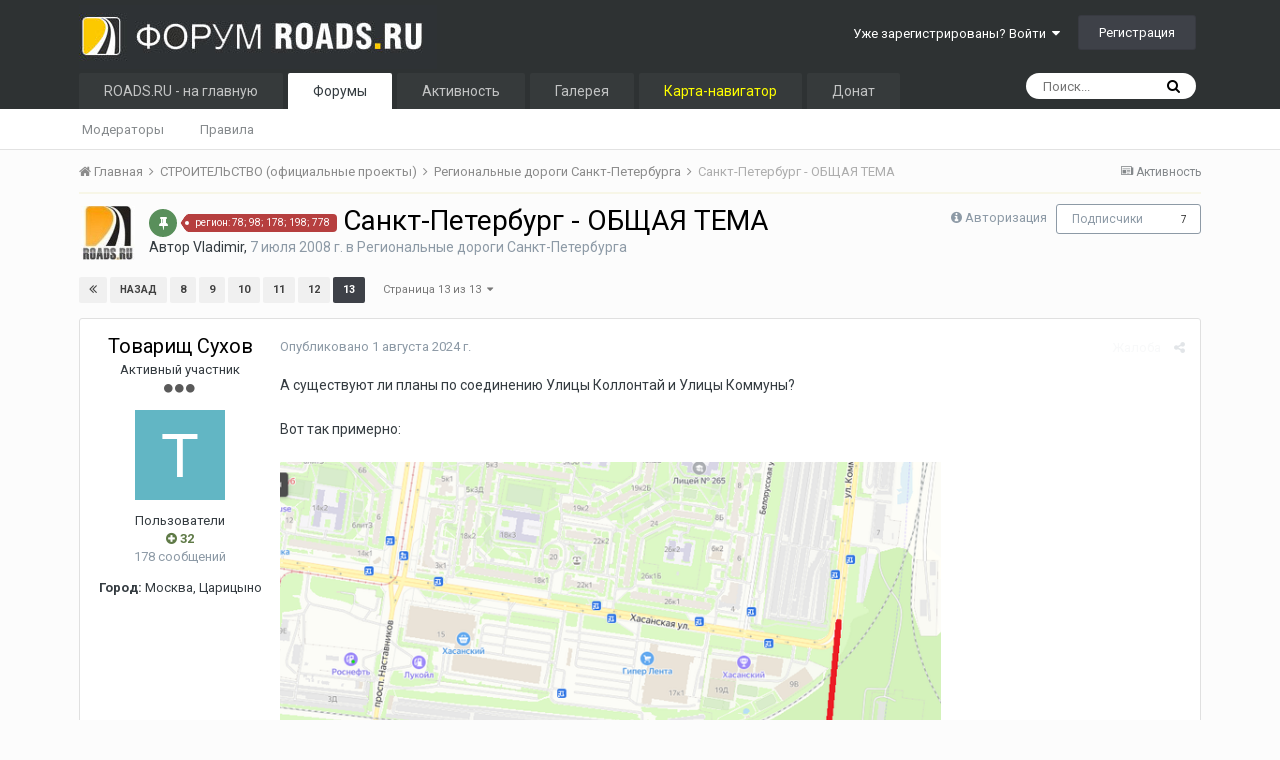

--- FILE ---
content_type: text/html;charset=UTF-8
request_url: https://roads.ru/forum/topic/21005-sankt-peterburg-obschaya-tema/page/13/
body_size: 39090
content:
<!DOCTYPE html>
<html lang="ru-RU" dir="ltr">
	<head>
		<title>Санкт-Петербург - ОБЩАЯ ТЕМА - Страница 13 - Региональные дороги Санкт-Петербурга - Форум Roads.Ru</title>
		
			<!-- Global site tag (gtag.js) - Google Analytics -->
<script async src="https://www.googletagmanager.com/gtag/js?id=UA-104748401-2"></script>
<script>
  window.dataLayer = window.dataLayer || [];
  function gtag(){dataLayer.push(arguments);}
  gtag('js', new Date());

  gtag('config', 'UA-104748401-2');
</script>
		
		<!--[if lt IE 9]>
			<link rel="stylesheet" type="text/css" href="https://www.roads.ru/forum/uploads/css_built_3/5e61784858ad3c11f00b5706d12afe52_ie8.css.43f4fd0b1cc336c42f65a288e7287053.css">
		    <script src="//roads.ru/forum/applications/core/interface/html5shiv/html5shiv.js"></script>
		<![endif]-->
		
<meta charset="utf-8">

	<meta name="viewport" content="width=device-width, initial-scale=1">


	
	


	<meta name="twitter:card" content="summary" />



	
		
			
				<meta property="og:title" content="Санкт-Петербург - ОБЩАЯ ТЕМА">
			
		
	

	
		
			
				<meta property="og:type" content="object">
			
		
	

	
		
			
				<meta property="og:url" content="https://roads.ru/forum/topic/21005-sankt-peterburg-obschaya-tema/">
			
		
	

	
		
			
				<meta property="og:updated_time" content="2025-11-24T09:17:24Z">
			
		
	

	
		
			
				<meta name="keywords" content="регион: 78; 98; 178; 198; 778">
			
		
	

	
		
			
				<meta property="og:site_name" content="Форум Roads.Ru">
			
		
	

	
		
			
				<meta property="og:locale" content="ru_RU">
			
		
	


	
		<link rel="first" href="https://roads.ru/forum/topic/21005-sankt-peterburg-obschaya-tema/" />
	

	
		<link rel="prev" href="https://roads.ru/forum/topic/21005-sankt-peterburg-obschaya-tema/page/12/" />
	

	
		<link rel="canonical" href="https://roads.ru/forum/topic/21005-sankt-peterburg-obschaya-tema/page/13/" />
	




<link rel="manifest" href="https://roads.ru/forum/manifest.webmanifest/">
<meta name="msapplication-config" content="https://roads.ru/forum/browserconfig.xml/">
<meta name="msapplication-starturl" content="/">
<meta name="application-name" content="Форум Roads.Ru">
<meta name="apple-mobile-web-app-title" content="Форум Roads.Ru">

	<meta name="theme-color" content="#2e3233">






		


	
		<link href="https://fonts.googleapis.com/css?family=Roboto:300,300i,400,400i,700,700i" rel="stylesheet" referrerpolicy="origin">
	



	<link rel='stylesheet' href='https://www.roads.ru/forum/uploads/css_built_3/341e4a57816af3ba440d891ca87450ff_framework.css.a548ebcee012ac1d31bc854cd35dc2f9.css?v=4e52a1ea3c' media='all'>

	<link rel='stylesheet' href='https://www.roads.ru/forum/uploads/css_built_3/05e81b71abe4f22d6eb8d1a929494829_responsive.css.2262bb9b1da25fd000311c6223b6d795.css?v=4e52a1ea3c' media='all'>

	<link rel='stylesheet' href='https://www.roads.ru/forum/uploads/css_built_3/20446cf2d164adcc029377cb04d43d17_flags.css.92d7b4733348e72342fcd782d891b277.css?v=4e52a1ea3c' media='all'>

	<link rel='stylesheet' href='https://www.roads.ru/forum/uploads/css_built_3/90eb5adf50a8c640f633d47fd7eb1778_core.css.188ef55747381e4ecb63dbaeb2d78b75.css?v=4e52a1ea3c' media='all'>

	<link rel='stylesheet' href='https://www.roads.ru/forum/uploads/css_built_3/5a0da001ccc2200dc5625c3f3934497d_core_responsive.css.a8a9923f9e14b436c0f5b5fe320e1b2d.css?v=4e52a1ea3c' media='all'>

	<link rel='stylesheet' href='https://www.roads.ru/forum/uploads/css_built_3/62e269ced0fdab7e30e026f1d30ae516_forums.css.d1c5f206d9d0d4608facc7f6248d51d6.css?v=4e52a1ea3c' media='all'>

	<link rel='stylesheet' href='https://www.roads.ru/forum/uploads/css_built_3/76e62c573090645fb99a15a363d8620e_forums_responsive.css.5ab17e0ba562e0b85ac397a7fa9e640b.css?v=4e52a1ea3c' media='all'>




<link rel='stylesheet' href='https://www.roads.ru/forum/uploads/css_built_3/258adbb6e4f3e83cd3b355f84e3fa002_custom.css.78841b016031883c7a266d52c226e73d.css?v=4e52a1ea3c' media='all'>


      
		
		

      
      <!-- Google AdSense 
      <script data-ad-client="ca-pub-6379014864154189" async src="https://pagead2.googlesyndication.com/pagead/js/adsbygoogle.js"></script>
       -->
      
      <!-- Yandex.RTB -->
<script>window.yaContextCb=window.yaContextCb||[]</script>
<script src="https://yandex.ru/ads/system/context.js" async></script>
 
      
      
	</head>
	<body class='ipsApp ipsApp_front ipsJS_none ipsClearfix' data-controller='core.front.core.app' data-message="" data-pageApp='forums' data-pageLocation='front' data-pageModule='forums' data-pageController='topic' data-pageID='21005'>
		<a href='#elContent' class='ipsHide' title='Перейти к основному содержанию на этой странице' accesskey='m'>Перейти к содержанию</a>
		<div id='ipsLayout_header' class='ipsClearfix'>
			





			
<ul id='elMobileNav' class='ipsList_inline ipsResponsive_hideDesktop ipsResponsive_block' data-controller='core.front.core.mobileNav'>
	
		
			
			
				
				
			
				
					<li id='elMobileBreadcrumb'>
						<a href='https://roads.ru/forum/forum/637-regionalnye-dorogi-sankt-peterburga/'>
							<span>Региональные дороги Санкт-Петербурга</span>
						</a>
					</li>
				
				
			
				
				
			
		
	
	
	
	<li >
		<a data-action="defaultStream" class='ipsType_light'  href='https://roads.ru/forum/discover/'><i class='icon-newspaper'></i></a>
	</li>

	

	
		<li class='ipsJS_show'>
			<a href='https://roads.ru/forum/search/'><i class='fa fa-search'></i></a>
		</li>
	
	<li data-ipsDrawer data-ipsDrawer-drawerElem='#elMobileDrawer'>
		<a href='#'>
			
			
				
			
			
			
			<i class='fa fa-navicon'></i>
		</a>
	</li>
</ul>
			<header>
				<div class='ipsLayout_container'>
					


<a href='https://roads.ru/forum/' id='elLogo' accesskey='1'><img src="https://www.roads.ru/forum/uploads/monthly_2019_03/16_16_logo-roads-2013.jpg.a1d86a0ef7563cd5c3193ed15fb44ff3.jpg" alt='Форум Roads.Ru'></a>

<span class='ipsPad2' style='display: inline-block;'></span>
					

	<ul id='elUserNav' class='ipsList_inline cSignedOut ipsClearfix ipsResponsive_hidePhone ipsResponsive_block'>
		
		<li id='elSignInLink'>
			<a href='https://roads.ru/forum/login/' data-ipsMenu-closeOnClick="false" data-ipsMenu id='elUserSignIn'>
				Уже зарегистрированы? Войти &nbsp;<i class='fa fa-caret-down'></i>
			</a>
			
<div id='elUserSignIn_menu' class='ipsMenu ipsMenu_auto ipsHide'>
	<form accept-charset='utf-8' method='post' action='https://roads.ru/forum/login/' data-controller="core.global.core.login">
		<input type="hidden" name="csrfKey" value="63d93180d4cb5aabf6bef2b4d28a713f">
		<input type="hidden" name="ref" value="aHR0cHM6Ly9yb2Fkcy5ydS9mb3J1bS90b3BpYy8yMTAwNS1zYW5rdC1wZXRlcmJ1cmctb2JzY2hheWEtdGVtYS9wYWdlLzEzLw==">
		<div data-role="loginForm">
			
			
			
				
<div class="ipsPad ipsForm ipsForm_vertical">
	<h4 class="ipsType_sectionHead">Войти</h4>
	<br><br>
	<ul class='ipsList_reset'>
		<li class="ipsFieldRow ipsFieldRow_noLabel ipsFieldRow_fullWidth">
			
			
				<input type="text" placeholder="Отображаемое имя" name="auth" autocomplete="username">
			
		</li>
		<li class="ipsFieldRow ipsFieldRow_noLabel ipsFieldRow_fullWidth">
			<input type="password" placeholder="Пароль" name="password" autocomplete="current-password">
		</li>
		<li class="ipsFieldRow ipsFieldRow_checkbox ipsClearfix">
			<span class="ipsCustomInput">
				<input type="checkbox" name="remember_me" id="remember_me_checkbox" value="1" checked aria-checked="true">
				<span></span>
			</span>
			<div class="ipsFieldRow_content">
				<label class="ipsFieldRow_label" for="remember_me_checkbox">Запомнить</label>
				<span class="ipsFieldRow_desc">Не рекомендуется для компьютеров с общим доступом</span>
			</div>
		</li>
		
			<li class="ipsFieldRow ipsFieldRow_checkbox ipsClearfix">
				<span class="ipsCustomInput">
					<input type="checkbox" name="anonymous" id="anonymous_checkbox" value="1" aria-checked="false">
					<span></span>
				</span>
				<div class="ipsFieldRow_content">
					<label class="ipsFieldRow_label" for="anonymous_checkbox">Войти анонимно</label>
				</div>
			</li>
		
		<li class="ipsFieldRow ipsFieldRow_fullWidth">
			<br>
			<button type="submit" name="_processLogin" value="usernamepassword" class="ipsButton ipsButton_primary ipsButton_small" id="elSignIn_submit">Войти</button>
			
				<br>
				<p class="ipsType_right ipsType_small">
					
						<a href='https://roads.ru/forum/lostpassword/' data-ipsDialog data-ipsDialog-title='Забыли пароль?'>
					
					Забыли пароль?</a>
				</p>
			
		</li>
	</ul>
</div>
			
		</div>
	</form>
</div>
		</li>
		
			<li>
				
					<a href='https://roads.ru/forum/register/'  id='elRegisterButton' class='ipsButton ipsButton_normal ipsButton_primary'>Регистрация</a>
				
			</li>
		
	</ul>

				</div>
			</header>
			

	<nav data-controller='core.front.core.navBar' class=''>
		<div class='ipsNavBar_primary ipsLayout_container  ipsClearfix'>
			

	<div id="elSearchWrapper" class="ipsPos_right">
		<div id='elSearch' class='' data-controller='core.front.core.quickSearch'>
			<form accept-charset='utf-8' action='//roads.ru/forum/search/?do=quicksearch' method='post'>
				<input type='search' id='elSearchField' placeholder='Поиск...' name='q' autocomplete='off'>
				<button class='cSearchSubmit' type="submit"><i class="fa fa-search"></i></button>
				<div id="elSearchExpanded">
					<div class="ipsMenu_title">
						Искать в
					</div>
					<ul class="ipsSideMenu_list ipsSideMenu_withRadios ipsSideMenu_small ipsType_normal" data-ipsSideMenu data-ipsSideMenu-type="radio" data-ipsSideMenu-responsive="false" data-role="searchContexts">
						<li>
							<span class='ipsSideMenu_item ipsSideMenu_itemActive' data-ipsMenuValue='all'>
								<input type="radio" name="type" value="all" checked id="elQuickSearchRadio_type_all">
								<label for='elQuickSearchRadio_type_all' id='elQuickSearchRadio_type_all_label'>Везде</label>
							</span>
						</li>
						
						
							<li>
								<span class='ipsSideMenu_item' data-ipsMenuValue='forums_topic'>
									<input type="radio" name="type" value="forums_topic" id="elQuickSearchRadio_type_forums_topic">
									<label for='elQuickSearchRadio_type_forums_topic' id='elQuickSearchRadio_type_forums_topic_label'>Темы</label>
								</span>
							</li>
						
						
							
								<li>
									<span class='ipsSideMenu_item' data-ipsMenuValue='contextual_{&quot;type&quot;:&quot;forums_topic&quot;,&quot;nodes&quot;:637}'>
										<input type="radio" name="type" value='contextual_{&quot;type&quot;:&quot;forums_topic&quot;,&quot;nodes&quot;:637}' id='elQuickSearchRadio_type_contextual_d58d41425720bcf4c5c20b13a22defa5'>
										<label for='elQuickSearchRadio_type_contextual_d58d41425720bcf4c5c20b13a22defa5' id='elQuickSearchRadio_type_contextual_d58d41425720bcf4c5c20b13a22defa5_label'>Этот форум</label>
									</span>
								</li>
							
								<li>
									<span class='ipsSideMenu_item' data-ipsMenuValue='contextual_{&quot;type&quot;:&quot;forums_topic&quot;,&quot;item&quot;:21005}'>
										<input type="radio" name="type" value='contextual_{&quot;type&quot;:&quot;forums_topic&quot;,&quot;item&quot;:21005}' id='elQuickSearchRadio_type_contextual_1f51b8b04654f8aee2e0983c0075a28a'>
										<label for='elQuickSearchRadio_type_contextual_1f51b8b04654f8aee2e0983c0075a28a' id='elQuickSearchRadio_type_contextual_1f51b8b04654f8aee2e0983c0075a28a_label'>Эта тема</label>
									</span>
								</li>
							
						
						<li data-role="showMoreSearchContexts">
							<span class='ipsSideMenu_item' data-action="showMoreSearchContexts" data-exclude="forums_topic">
								Ещё...
							</span>
						</li>
					</ul>
					<div class="ipsMenu_title">
						Поиск контента, содержащего...
					</div>
					<ul class='ipsSideMenu_list ipsSideMenu_withRadios ipsSideMenu_small ipsType_normal' role="radiogroup" data-ipsSideMenu data-ipsSideMenu-type="radio" data-ipsSideMenu-responsive="false" data-filterType='andOr'>
						
							<li>
								<span class='ipsSideMenu_item ipsSideMenu_itemActive' data-ipsMenuValue='or'>
									<input type="radio" name="search_and_or" value="or" checked id="elRadio_andOr_or">
									<label for='elRadio_andOr_or' id='elField_andOr_label_or'><em>Любое</em> слово запроса</label>
								</span>
							</li>
						
							<li>
								<span class='ipsSideMenu_item ' data-ipsMenuValue='and'>
									<input type="radio" name="search_and_or" value="and"  id="elRadio_andOr_and">
									<label for='elRadio_andOr_and' id='elField_andOr_label_and'><em>Все</em> слова запроса</label>
								</span>
							</li>
						
					</ul>
					<div class="ipsMenu_title">
						Поиск результатов в...
					</div>
					<ul class='ipsSideMenu_list ipsSideMenu_withRadios ipsSideMenu_small ipsType_normal' role="radiogroup" data-ipsSideMenu data-ipsSideMenu-type="radio" data-ipsSideMenu-responsive="false" data-filterType='searchIn'>
						<li>
							<span class='ipsSideMenu_item ipsSideMenu_itemActive' data-ipsMenuValue='all'>
								<input type="radio" name="search_in" value="all" checked id="elRadio_searchIn_and">
								<label for='elRadio_searchIn_and' id='elField_searchIn_label_all'>Заголовки и содержание контента</label>
							</span>
						</li>
						<li>
							<span class='ipsSideMenu_item' data-ipsMenuValue='titles'>
								<input type="radio" name="search_in" value="titles" id="elRadio_searchIn_titles">
								<label for='elRadio_searchIn_titles' id='elField_searchIn_label_titles'>Только заголовки контента</label>
							</span>
						</li>
					</ul>
				</div>
			</form>
		</div>
	</div>

			<ul data-role="primaryNavBar" class='ipsResponsive_showDesktop ipsResponsive_block'>
				


	
		
		
		<li  id='elNavSecondary_16' data-role="navBarItem" data-navApp="core" data-navExt="CustomItem">
			
			
				<a href="http://www.roads.ru/"  data-navItem-id="16" >
					ROADS.RU -  на главную
				</a>
			
			
		</li>
	
	

	
		
		
			
		
		<li class='ipsNavBar_active' data-active id='elNavSecondary_10' data-role="navBarItem" data-navApp="forums" data-navExt="Forums">
			
			
				<a href="https://roads.ru/forum/"  data-navItem-id="10" data-navDefault>
					Форумы
				</a>
			
			
				<ul class='ipsNavBar_secondary ' data-role='secondaryNavBar'>
					


	
		
		
		<li  id='elNavSecondary_20' data-role="navBarItem" data-navApp="core" data-navExt="StaffDirectory">
			
			
				<a href="https://roads.ru/forum/staff/"  data-navItem-id="20" >
					Модераторы
				</a>
			
			
		</li>
	
	

	
		
		
		<li  id='elNavSecondary_21' data-role="navBarItem" data-navApp="core" data-navExt="Guidelines">
			
			
				<a href="https://roads.ru/forum/guidelines/"  data-navItem-id="21" >
					Правила
				</a>
			
			
		</li>
	
	

					<li class='ipsHide' id='elNavigationMore_10' data-role='navMore'>
						<a href='#' data-ipsMenu data-ipsMenu-appendTo='#elNavigationMore_10' id='elNavigationMore_10_dropdown'>Больше <i class='fa fa-caret-down'></i></a>
						<ul class='ipsHide ipsMenu ipsMenu_auto' id='elNavigationMore_10_dropdown_menu' data-role='moreDropdown'></ul>
					</li>
				</ul>
			
		</li>
	
	

	
		
		
		<li  id='elNavSecondary_4' data-role="navBarItem" data-navApp="core" data-navExt="AllActivity">
			
			
				<a href="https://roads.ru/forum/discover/"  data-navItem-id="4" >
					Активность
				</a>
			
			
				<ul class='ipsNavBar_secondary ipsHide' data-role='secondaryNavBar'>
					


	
	

	
		
		
		<li  id='elNavSecondary_27' data-role="navBarItem" data-navApp="core" data-navExt="Leaderboard">
			
			
				<a href="https://roads.ru/forum/leaderboard/"  data-navItem-id="27" >
					Лидеры
				</a>
			
			
		</li>
	
	

	
		
		
		<li  id='elNavSecondary_28' data-role="navBarItem" data-navApp="core" data-navExt="OnlineUsers">
			
			
				<a href="https://roads.ru/forum/online/"  data-navItem-id="28" >
					Пользователи онлайн
				</a>
			
			
		</li>
	
	

					<li class='ipsHide' id='elNavigationMore_4' data-role='navMore'>
						<a href='#' data-ipsMenu data-ipsMenu-appendTo='#elNavigationMore_4' id='elNavigationMore_4_dropdown'>Больше <i class='fa fa-caret-down'></i></a>
						<ul class='ipsHide ipsMenu ipsMenu_auto' id='elNavigationMore_4_dropdown_menu' data-role='moreDropdown'></ul>
					</li>
				</ul>
			
		</li>
	
	

	
		
		
		<li  id='elNavSecondary_24' data-role="navBarItem" data-navApp="gallery" data-navExt="Gallery">
			
			
				<a href="https://roads.ru/forum/gallery/"  data-navItem-id="24" >
					Галерея
				</a>
			
			
		</li>
	
	

	
		
		
		<li  id='elNavSecondary_30' data-role="navBarItem" data-navApp="core" data-navExt="CustomItem">
			
			
				<a href="https://roads.ru/map-index/"  data-navItem-id="30" >
					<font color="yellow">Карта-навигатор</font>
				</a>
			
			
		</li>
	
	

	
		
		
		<li  id='elNavSecondary_29' data-role="navBarItem" data-navApp="core" data-navExt="CustomItem">
			
			
				<a href="https://roads.ru/main/donate/"  data-navItem-id="29" >
					Донат
				</a>
			
			
		</li>
	
	

				<li class='ipsHide' id='elNavigationMore' data-role='navMore'>
					<a href='#' data-ipsMenu data-ipsMenu-appendTo='#elNavigationMore' id='elNavigationMore_dropdown'>Больше</a>
					<ul class='ipsNavBar_secondary ipsHide' data-role='secondaryNavBar'>
						<li class='ipsHide' id='elNavigationMore_more' data-role='navMore'>
							<a href='#' data-ipsMenu data-ipsMenu-appendTo='#elNavigationMore_more' id='elNavigationMore_more_dropdown'>Больше <i class='fa fa-caret-down'></i></a>
							<ul class='ipsHide ipsMenu ipsMenu_auto' id='elNavigationMore_more_dropdown_menu' data-role='moreDropdown'></ul>
						</li>
					</ul>
				</li>
			</ul>
		</div>
	</nav>

		</div>
		<main id='ipsLayout_body' class='ipsLayout_container'>
			<div id='ipsLayout_contentArea'>
				<div id='ipsLayout_contentWrapper'>
					
<nav class='ipsBreadcrumb ipsBreadcrumb_top ipsFaded_withHover'>
	

	<ul class='ipsList_inline ipsPos_right'>
		
		<li >
			<a data-action="defaultStream" class='ipsType_light '  href='https://roads.ru/forum/discover/'><i class='icon-newspaper'></i> <span>Активность</span></a>
		</li>
		
	</ul>

	<ul data-role="breadcrumbList">
		<li>
			<a title="Главная" href='https://roads.ru/forum/'>
				<span><i class='fa fa-home'></i> Главная <i class='fa fa-angle-right'></i></span>
			</a>
		</li>
		
		
			<li>
				
					<a href='https://roads.ru/forum/forum/312-stroitelstvo-ofitsialnye-proekty/'>
						<span>СТРОИТЕЛЬСТВО (официальные проекты) <i class='fa fa-angle-right'></i></span>
					</a>
				
			</li>
		
			<li>
				
					<a href='https://roads.ru/forum/forum/637-regionalnye-dorogi-sankt-peterburga/'>
						<span>Региональные дороги Санкт-Петербурга <i class='fa fa-angle-right'></i></span>
					</a>
				
			</li>
		
			<li>
				
					Санкт-Петербург - ОБЩАЯ ТЕМА
				
			</li>
		
	</ul>
</nav>
                  	<div class='ipsResponsive ipsResponsive_hideMobile'>
<table border="0" width="100%">
	<tr>
		<td bgcolor="#F7F6E7" align="center">

<!-- Yandex.RTB R-A-52012-11 -->
<div id="yandex_rtb_R-A-52012-11"></div>
<script>
window.yaContextCb.push(() => {
    Ya.Context.AdvManager.render({
        "blockId": "R-A-52012-11",
        "renderTo": "yandex_rtb_R-A-52012-11"
    })
})
</script>
          
          </tr>
</table>
</div>
					
					<div id='ipsLayout_mainArea'>
						<a id='elContent'></a>
						
						
						
						

	




						





<div class="ipsPageHeader ipsClearfix">
	
		<div class="ipsPos_right ipsResponsive_noFloat ipsResponsive_hidePhone">
			

<div data-followApp='forums' data-followArea='topic' data-followID='21005' data-controller='core.front.core.followButton'>
	
		<span class='ipsType_light ipsType_blendLinks ipsResponsive_hidePhone ipsResponsive_inline'><i class='fa fa-info-circle'></i> <a href='https://roads.ru/forum/login/' title='Перейти на страницу авторизации'>Авторизация</a>&nbsp;&nbsp;</span>
	
	

	<div class="ipsFollow ipsPos_middle ipsButton ipsButton_link ipsButton_verySmall " data-role="followButton">
		
			<a href='https://roads.ru/forum/index.php?app=core&amp;module=system&amp;controller=notifications&amp;do=followers&amp;follow_app=forums&amp;follow_area=topic&amp;follow_id=21005' title='Посмотреть подписчиков' class='ipsType_blendLinks ipsType_noUnderline' data-ipsTooltip data-ipsDialog data-ipsDialog-size='narrow' data-ipsDialog-title='Кто подписан на это'>Подписчики</a>
			<a class='ipsCommentCount' href='https://roads.ru/forum/index.php?app=core&amp;module=system&amp;controller=notifications&amp;do=followers&amp;follow_app=forums&amp;follow_area=topic&amp;follow_id=21005' title='Посмотреть подписчиков' data-ipsTooltip data-ipsDialog data-ipsDialog-size='narrow' data-ipsDialog-title='Кто подписан на это'>7</a>
		
	</div>

</div>
		</div>
		<div class="ipsPos_right ipsResponsive_noFloat ipsResponsive_hidePhone">
			



		</div>
		
	
	<div class="ipsPhotoPanel ipsPhotoPanel_small ipsPhotoPanel_notPhone ipsClearfix">
		


	<a href="https://roads.ru/forum/profile/1-vladimir/" data-ipsHover data-ipsHover-target="https://roads.ru/forum/profile/1-vladimir/?do=hovercard" class="ipsUserPhoto ipsUserPhoto_small" title="Перейти в профиль Vladimir">
		<img src='https://www.roads.ru/forum/uploads/monthly_2019_03/663c442f4ca6603dd39a708533cc0e3b.thumb.jpeg.9469dc5fdc65d199214ad4d124cae6d0.jpeg' alt='Vladimir'>
	</a>

		<div>
			<h1 class="ipsType_pageTitle ipsContained_container">
				
					
					
						<span><span class="ipsBadge ipsBadge_icon ipsBadge_positive" data-ipstooltip title="Закреплено"><i class="fa fa-thumb-tack"></i></span></span>
					
					
				

				
					<span  >
						

	<a href="https://roads.ru/forum/tags/%D1%80%D0%B5%D0%B3%D0%B8%D0%BE%D0%BD:%2078;%2098;%20178;%20198;%20778/" title="Найти другой контент с тегом 'регион: 78; 98; 178; 198; 778'" class='ipsTag_prefix' rel="tag"><span>регион: 78; 98; 178; 198; 778</span></a>

					</span>
				
				
					<span class="ipsType_break ipsContained">
						<span>Санкт-Петербург - ОБЩАЯ ТЕМА</span>
					</span>
				
			</h1>
			
			<p class="ipsType_reset ipsType_blendLinks ">
				<span class="ipsType_normal">
				
					Автор 

<a href='https://roads.ru/forum/profile/1-vladimir/' data-ipsHover data-ipsHover-target='https://roads.ru/forum/profile/1-vladimir/?do=hovercard&amp;referrer=https%253A%252F%252Froads.ru%252Fforum%252Ftopic%252F21005-sankt-peterburg-obschaya-tema%252Fpage%252F13%252F' title="Перейти в профиль Vladimir" class="ipsType_break">Vladimir</a>,  <span class="ipsType_light"><time datetime='2008-07-07T12:46:55Z' title='07.07.2008 12:46 ' data-short='17 г'>7 июля 2008 г.</time> в <a href="https://roads.ru/forum/forum/637-regionalnye-dorogi-sankt-peterburga/">Региональные дороги Санкт-Петербурга</a></span>
				
                     


  
  
  
  
    
    
  

				</span>
				<br>
			</p>
			          
		</div>
	</div>
</div>








<div class="ipsClearfix">
	
	
	<ul class="ipsToolList ipsToolList_horizontal ipsClearfix ipsSpacer_both ipsResponsive_hidePhone">
		
		
		
	</ul>
</div>

<div data-controller="core.front.core.commentFeed,forums.front.topic.view, core.front.core.ignoredComments" data-autopoll data-baseurl="https://roads.ru/forum/topic/21005-sankt-peterburg-obschaya-tema/" data-lastpage data-feedid="topic-21005" class="cTopic ipsClear ipsSpacer_top">
	
			

				<div class="ipsClearfix ipsClear ipsSpacer_bottom">
					
					
						


	
	<ul class='ipsPagination' id='elPagination_b89a002cd8033b8df0a7acc69f22927f_855797093' data-ipsPagination-seoPagination='true' data-pages='13' data-ipsPagination  data-ipsPagination-pages="13" data-ipsPagination-perPage='15'>
		
			
				<li class='ipsPagination_first'><a href='https://roads.ru/forum/topic/21005-sankt-peterburg-obschaya-tema/#comments' rel="first" data-page='1' data-ipsTooltip title='Первая страница'><i class='fa fa-angle-double-left'></i></a></li>
				<li class='ipsPagination_prev'><a href='https://roads.ru/forum/topic/21005-sankt-peterburg-obschaya-tema/page/12/#comments' rel="prev" data-page='12' data-ipsTooltip title='Предыдущая страница'>Назад</a></li>
				
					<li class='ipsPagination_page'><a href='https://roads.ru/forum/topic/21005-sankt-peterburg-obschaya-tema/page/8/#comments' data-page='8'>8</a></li>
				
					<li class='ipsPagination_page'><a href='https://roads.ru/forum/topic/21005-sankt-peterburg-obschaya-tema/page/9/#comments' data-page='9'>9</a></li>
				
					<li class='ipsPagination_page'><a href='https://roads.ru/forum/topic/21005-sankt-peterburg-obschaya-tema/page/10/#comments' data-page='10'>10</a></li>
				
					<li class='ipsPagination_page'><a href='https://roads.ru/forum/topic/21005-sankt-peterburg-obschaya-tema/page/11/#comments' data-page='11'>11</a></li>
				
					<li class='ipsPagination_page'><a href='https://roads.ru/forum/topic/21005-sankt-peterburg-obschaya-tema/page/12/#comments' data-page='12'>12</a></li>
				
			
			<li class='ipsPagination_page ipsPagination_active'><a href='https://roads.ru/forum/topic/21005-sankt-peterburg-obschaya-tema/page/13/#comments' data-page='13'>13</a></li>
			
				<li class='ipsPagination_next ipsPagination_inactive'><a href='https://roads.ru/forum/topic/21005-sankt-peterburg-obschaya-tema/page/13/#comments' rel="next" data-page='13' data-ipsTooltip title='Следующая страница'>Далее</a></li>
				<li class='ipsPagination_last ipsPagination_inactive'><a href='https://roads.ru/forum/topic/21005-sankt-peterburg-obschaya-tema/page/13/#comments' rel="last" data-page='13' data-ipsTooltip title='Последняя страница'><i class='fa fa-angle-double-right'></i></a></li>
			
			
				<li class='ipsPagination_pageJump'>
					<a href='#' data-ipsMenu data-ipsMenu-closeOnClick='false' data-ipsMenu-appendTo='#elPagination_b89a002cd8033b8df0a7acc69f22927f_855797093' id='elPagination_b89a002cd8033b8df0a7acc69f22927f_855797093_jump'>Страница 13 из 13 &nbsp;<i class='fa fa-caret-down'></i></a>
					<div class='ipsMenu ipsMenu_narrow ipsPad ipsHide' id='elPagination_b89a002cd8033b8df0a7acc69f22927f_855797093_jump_menu'>
						<form accept-charset='utf-8' method='post' action='https://roads.ru/forum/topic/21005-sankt-peterburg-obschaya-tema/#comments' data-role="pageJump">
							<ul class='ipsForm ipsForm_horizontal'>
								<li class='ipsFieldRow'>
									<input type='number' min='1' max='13' placeholder='Номер страницы' class='ipsField_fullWidth' name='page'>
								</li>
								<li class='ipsFieldRow ipsFieldRow_fullWidth'>
									<input type='submit' class='ipsButton_fullWidth ipsButton ipsButton_verySmall ipsButton_primary' value='Поехали'>
								</li>
							</ul>
						</form>
					</div>
				</li>
			
		
	</ul>

					
				</div>
			
	

	

<div data-controller='core.front.core.recommendedComments' data-url='https://roads.ru/forum/topic/21005-sankt-peterburg-obschaya-tema/?recommended=comments' class='ipsAreaBackground ipsPad ipsBox ipsBox_transparent ipsSpacer_bottom ipsRecommendedComments ipsHide'>
	<div data-role="recommendedComments">
		<h2 class='ipsType_sectionHead ipsType_large'>Рекомендуемые сообщения</h2>
		
	</div>
</div>
	
	<div id="elPostFeed" data-role="commentFeed" data-controller="core.front.core.moderation" >
		<form action="https://roads.ru/forum/topic/21005-sankt-peterburg-obschaya-tema/?csrfKey=63d93180d4cb5aabf6bef2b4d28a713f&amp;do=multimodComment" method="post" data-ipspageaction data-role="moderationTools">
			
			
				
					
					
					




<a id="comment-786723"></a>
<article  id="elComment_786723" class="cPost ipsBox  ipsComment  ipsComment_parent ipsClearfix ipsClear ipsColumns ipsColumns_noSpacing ipsColumns_collapsePhone   ">
	

	<div class="cAuthorPane cAuthorPane_mobile ipsResponsive_showPhone ipsResponsive_block">
		<h3 class="ipsType_sectionHead cAuthorPane_author ipsResponsive_showPhone ipsResponsive_inlineBlock ipsType_break ipsType_blendLinks ipsTruncate ipsTruncate_line">
			

<a href='https://roads.ru/forum/profile/35943-%D1%82%D0%BE%D0%B2%D0%B0%D1%80%D0%B8%D1%89-%D1%81%D1%83%D1%85%D0%BE%D0%B2/' data-ipsHover data-ipsHover-target='https://roads.ru/forum/profile/35943-%D1%82%D0%BE%D0%B2%D0%B0%D1%80%D0%B8%D1%89-%D1%81%D1%83%D1%85%D0%BE%D0%B2/?do=hovercard&amp;referrer=https%253A%252F%252Froads.ru%252Fforum%252Ftopic%252F21005-sankt-peterburg-obschaya-tema%252Fpage%252F13%252F' title="Перейти в профиль Товарищ Сухов" class="ipsType_break">Товарищ Сухов</a>
			<span class="ipsResponsive_showPhone ipsResponsive_inline">  

	
		<span title="Общая репутация пользователя" data-ipsTooltip class='ipsRepBadge ipsRepBadge_positive'>
	
			<i class='fa fa-plus-circle'></i> 32
	
		</span>
	
</span>
		</h3>
		<div class="cAuthorPane_photo">
			


	<a href="https://roads.ru/forum/profile/35943-%D1%82%D0%BE%D0%B2%D0%B0%D1%80%D0%B8%D1%89-%D1%81%D1%83%D1%85%D0%BE%D0%B2/" data-ipsHover data-ipsHover-target="https://roads.ru/forum/profile/35943-%D1%82%D0%BE%D0%B2%D0%B0%D1%80%D0%B8%D1%89-%D1%81%D1%83%D1%85%D0%BE%D0%B2/?do=hovercard" class="ipsUserPhoto ipsUserPhoto_large" title="Перейти в профиль Товарищ Сухов">
		<img src='data:image/svg+xml,%3Csvg%20xmlns%3D%22http%3A%2F%2Fwww.w3.org%2F2000%2Fsvg%22%20viewBox%3D%220%200%201024%201024%22%20style%3D%22background%3A%2362b6c4%22%3E%3Cg%3E%3Ctext%20text-anchor%3D%22middle%22%20dy%3D%22.35em%22%20x%3D%22512%22%20y%3D%22512%22%20fill%3D%22%23ffffff%22%20font-size%3D%22700%22%20font-family%3D%22-apple-system%2C%20BlinkMacSystemFont%2C%20Roboto%2C%20Helvetica%2C%20Arial%2C%20sans-serif%22%3E%D0%A2%3C%2Ftext%3E%3C%2Fg%3E%3C%2Fsvg%3E' alt='Товарищ Сухов'>
	</a>

		</div>
	</div>
	<aside class="ipsComment_author cAuthorPane ipsColumn ipsColumn_medium ipsResponsive_hidePhone">
		<h3 class="ipsType_sectionHead cAuthorPane_author ipsType_blendLinks ipsType_break">
<strong>

<a href='https://roads.ru/forum/profile/35943-%D1%82%D0%BE%D0%B2%D0%B0%D1%80%D0%B8%D1%89-%D1%81%D1%83%D1%85%D0%BE%D0%B2/' data-ipsHover data-ipsHover-target='https://roads.ru/forum/profile/35943-%D1%82%D0%BE%D0%B2%D0%B0%D1%80%D0%B8%D1%89-%D1%81%D1%83%D1%85%D0%BE%D0%B2/?do=hovercard&amp;referrer=https%253A%252F%252Froads.ru%252Fforum%252Ftopic%252F21005-sankt-peterburg-obschaya-tema%252Fpage%252F13%252F' title="Перейти в профиль Товарищ Сухов" class="ipsType_break">Товарищ Сухов</a>
			</strong> <span class="ipsResponsive_showPhone ipsResponsive_inline">  

	
		<span title="Общая репутация пользователя" data-ipsTooltip class='ipsRepBadge ipsRepBadge_positive'>
	
			<i class='fa fa-plus-circle'></i> 32
	
		</span>
	
</span>
</h3>

		<ul class="cAuthorPane_info ipsList_reset">
			
				<li class="ipsType_break">Активный участник</li>
			
			
				<li><span class='ipsPip'></span><span class='ipsPip'></span><span class='ipsPip'></span></li>
			

			<li class="cAuthorPane_photo">
				


	<a href="https://roads.ru/forum/profile/35943-%D1%82%D0%BE%D0%B2%D0%B0%D1%80%D0%B8%D1%89-%D1%81%D1%83%D1%85%D0%BE%D0%B2/" data-ipsHover data-ipsHover-target="https://roads.ru/forum/profile/35943-%D1%82%D0%BE%D0%B2%D0%B0%D1%80%D0%B8%D1%89-%D1%81%D1%83%D1%85%D0%BE%D0%B2/?do=hovercard" class="ipsUserPhoto ipsUserPhoto_large" title="Перейти в профиль Товарищ Сухов">
		<img src='data:image/svg+xml,%3Csvg%20xmlns%3D%22http%3A%2F%2Fwww.w3.org%2F2000%2Fsvg%22%20viewBox%3D%220%200%201024%201024%22%20style%3D%22background%3A%2362b6c4%22%3E%3Cg%3E%3Ctext%20text-anchor%3D%22middle%22%20dy%3D%22.35em%22%20x%3D%22512%22%20y%3D%22512%22%20fill%3D%22%23ffffff%22%20font-size%3D%22700%22%20font-family%3D%22-apple-system%2C%20BlinkMacSystemFont%2C%20Roboto%2C%20Helvetica%2C%20Arial%2C%20sans-serif%22%3E%D0%A2%3C%2Ftext%3E%3C%2Fg%3E%3C%2Fsvg%3E' alt='Товарищ Сухов'>
	</a>

			</li>
			<li>Пользователи</li>
			
			
				<li>

	
		<span title="Общая репутация пользователя" data-ipsTooltip class='ipsRepBadge ipsRepBadge_positive'>
	
			<i class='fa fa-plus-circle'></i> 32
	
		</span>
	
</li>
				<li class="ipsType_light">178 сообщений</li>
				
				

	
	<li class='ipsResponsive_hidePhone ipsType_break'>
		
<p align="center"><b>Город:</b> Москва, Царицыно</p>
	</li>
	

			
		</ul>
	</aside>
	<div class="ipsColumn ipsColumn_fluid">
		

<div id="comment-786723_wrap" data-controller="core.front.core.comment" data-commentapp="forums" data-commenttype="forums" data-commentid="786723" data-quotedata="{&quot;userid&quot;:35943,&quot;username&quot;:&quot;\u0422\u043e\u0432\u0430\u0440\u0438\u0449 \u0421\u0443\u0445\u043e\u0432&quot;,&quot;timestamp&quot;:1722538800,&quot;contentapp&quot;:&quot;forums&quot;,&quot;contenttype&quot;:&quot;forums&quot;,&quot;contentid&quot;:21005,&quot;contentclass&quot;:&quot;forums_Topic&quot;,&quot;contentcommentid&quot;:786723}" class="ipsComment_content ipsType_medium  ipsFaded_withHover">
	

	<div class="ipsComment_meta ipsType_light">
		<div class="ipsPos_right ipsType_light ipsType_reset ipsFaded ipsFaded_more ipsType_blendLinks">
			<ul class="ipsList_inline ipsComment_tools">
				
					<li><a href="https://roads.ru/forum/topic/21005-sankt-peterburg-obschaya-tema/?do=reportComment&amp;comment=786723" data-ipsdialog data-ipsdialog-remotesubmit data-ipsdialog-size="medium" data-ipsdialog-flashmessage="Спасибо за вашу жалобу" data-ipsdialog-title="Жалоба" data-action="reportComment" title="Пожаловаться на контент" class="ipsFaded ipsFaded_more"><span class="ipsResponsive_showPhone ipsResponsive_inline"><i class="fa fa-flag"></i></span><span class="ipsResponsive_hidePhone ipsResponsive_inline">Жалоба</span></a></li>
				
				
				
					<li><a class="ipsType_blendLinks" href="https://roads.ru/forum/topic/21005-sankt-peterburg-obschaya-tema/?do=findComment&amp;comment=786723" data-ipstooltip title="Поделиться сообщением" data-ipsmenu data-ipsmenu-closeonclick="false" id="elSharePost_786723" data-role="shareComment"><i class="fa fa-share-alt"></i></a></li>
				
				
			</ul>
		</div>

		<div class="ipsType_reset">
			<a href="https://roads.ru/forum/topic/21005-sankt-peterburg-obschaya-tema/?do=findComment&amp;comment=786723" class="ipsType_blendLinks">Опубликовано <time datetime='2024-08-01T19:00:00Z' title='01.08.2024 19:00 ' data-short='1 г'>1 августа 2024 г.</time></a>
			<span class="ipsResponsive_hidePhone">
				
				
			</span>
		</div>
	</div>

	


	<div class="cPost_contentWrap ipsPad">
		
		<div data-role="commentContent" class="ipsType_normal ipsType_richText ipsContained" data-controller="core.front.core.lightboxedImages">
			
<p>
	А существуют ли планы по соединению Улицы Коллонтай и Улицы Коммуны?
</p>

<p>
	 
</p>

<p>
	Вот так примерно:
</p>

<p>
	 
</p>

<p>
	<img alt="image.png" class="ipsImage" data-ratio="113.31" height="750" style="height:auto;" width="661" data-src="https://i.postimg.cc/T1svgcBV/image.png" src="https://roads.ru/forum/applications/core/interface/js/spacer.png" /></p>


			
		</div>

		<div class="ipsItemControls">
			
				
					

	<div data-controller='core.front.core.reaction' class='ipsItemControls_right ipsClearfix '>	
		<div class='ipsReact ipsPos_right'>
			
				
				<div class='ipsReact_blurb ipsHide' data-role='reactionBlurb'>
					
				</div>
			
			
			
		</div>
	</div>

				
			
			<ul class="ipsComment_controls ipsClearfix ipsItemControls_left" data-role="commentControls">
				
					
					
					
				
				<li class="ipsHide" data-role="commentLoading">
					<span class="ipsLoading ipsLoading_tiny ipsLoading_noAnim"></span>
				</li>
			</ul>
		</div>

		
	</div>

	<div class="ipsMenu ipsMenu_wide ipsHide cPostShareMenu" id="elSharePost_786723_menu">
		<div class="ipsPad">
			<h4 class="ipsType_sectionHead">Поделиться сообщением</h4>
			<hr class="ipsHr">
			<h5 class="ipsType_normal ipsType_reset">Ссылка на сообщение</h5>
			
			<input type="text" value="https://roads.ru/forum/topic/21005-sankt-peterburg-obschaya-tema/?do=findComment&amp;comment=786723" class="ipsField_fullWidth">
			

			
		</div>
	</div>
</div>

	</div>
</article>

					
						
<table border="0" width="100%">
	<tr>
		<td bgcolor="#F7F6E7" align="left">

<!-- Yandex.RTB R-A-52012-13 -->
<div id="yandex_rtb_R-A-52012-13"></div>
<script type="text/javascript">
    (function(w, d, n, s, t) {
        w[n] = w[n] || [];
        w[n].push(function() {
            Ya.Context.AdvManager.render({
                blockId: "R-A-52012-13",
                renderTo: "yandex_rtb_R-A-52012-13",
                async: true
            });
        });
        t = d.getElementsByTagName("script")[0];
        s = d.createElement("script");
        s.type = "text/javascript";
        s.src = "//an.yandex.ru/system/context.js";
        s.async = true;
        t.parentNode.insertBefore(s, t);
    })(this, this.document, "yandexContextAsyncCallbacks");
</script>
</td>

	</tr>
</table>
					
				
					
					
					




<a id="comment-788087"></a>
<article  id="elComment_788087" class="cPost ipsBox  ipsComment  ipsComment_parent ipsClearfix ipsClear ipsColumns ipsColumns_noSpacing ipsColumns_collapsePhone   ">
	

	<div class="cAuthorPane cAuthorPane_mobile ipsResponsive_showPhone ipsResponsive_block">
		<h3 class="ipsType_sectionHead cAuthorPane_author ipsResponsive_showPhone ipsResponsive_inlineBlock ipsType_break ipsType_blendLinks ipsTruncate ipsTruncate_line">
			

<a href='https://roads.ru/forum/profile/45915-t02my/' data-ipsHover data-ipsHover-target='https://roads.ru/forum/profile/45915-t02my/?do=hovercard&amp;referrer=https%253A%252F%252Froads.ru%252Fforum%252Ftopic%252F21005-sankt-peterburg-obschaya-tema%252Fpage%252F13%252F' title="Перейти в профиль T02my" class="ipsType_break">T02my</a>
			<span class="ipsResponsive_showPhone ipsResponsive_inline">  

	
		<span title="Общая репутация пользователя" data-ipsTooltip class='ipsRepBadge ipsRepBadge_positive'>
	
			<i class='fa fa-plus-circle'></i> 18 023
	
		</span>
	
</span>
		</h3>
		<div class="cAuthorPane_photo">
			


	<a href="https://roads.ru/forum/profile/45915-t02my/" data-ipsHover data-ipsHover-target="https://roads.ru/forum/profile/45915-t02my/?do=hovercard" class="ipsUserPhoto ipsUserPhoto_large" title="Перейти в профиль T02my">
		<img src='data:image/svg+xml,%3Csvg%20xmlns%3D%22http%3A%2F%2Fwww.w3.org%2F2000%2Fsvg%22%20viewBox%3D%220%200%201024%201024%22%20style%3D%22background%3A%23c49162%22%3E%3Cg%3E%3Ctext%20text-anchor%3D%22middle%22%20dy%3D%22.35em%22%20x%3D%22512%22%20y%3D%22512%22%20fill%3D%22%23ffffff%22%20font-size%3D%22700%22%20font-family%3D%22-apple-system%2C%20BlinkMacSystemFont%2C%20Roboto%2C%20Helvetica%2C%20Arial%2C%20sans-serif%22%3ET%3C%2Ftext%3E%3C%2Fg%3E%3C%2Fsvg%3E' alt='T02my'>
	</a>

		</div>
	</div>
	<aside class="ipsComment_author cAuthorPane ipsColumn ipsColumn_medium ipsResponsive_hidePhone">
		<h3 class="ipsType_sectionHead cAuthorPane_author ipsType_blendLinks ipsType_break">
<strong>

<a href='https://roads.ru/forum/profile/45915-t02my/' data-ipsHover data-ipsHover-target='https://roads.ru/forum/profile/45915-t02my/?do=hovercard&amp;referrer=https%253A%252F%252Froads.ru%252Fforum%252Ftopic%252F21005-sankt-peterburg-obschaya-tema%252Fpage%252F13%252F' title="Перейти в профиль T02my" class="ipsType_break">T02my</a>
			</strong> <span class="ipsResponsive_showPhone ipsResponsive_inline">  

	
		<span title="Общая репутация пользователя" data-ipsTooltip class='ipsRepBadge ipsRepBadge_positive'>
	
			<i class='fa fa-plus-circle'></i> 18 023
	
		</span>
	
</span>
</h3>

		<ul class="cAuthorPane_info ipsList_reset">
			
				<li class="ipsType_break">Участник со стажем</li>
			
			
				<li><span class='ipsPip'></span><span class='ipsPip'></span><span class='ipsPip'></span><span class='ipsPip'></span><span class='ipsPip'></span></li>
			

			<li class="cAuthorPane_photo">
				


	<a href="https://roads.ru/forum/profile/45915-t02my/" data-ipsHover data-ipsHover-target="https://roads.ru/forum/profile/45915-t02my/?do=hovercard" class="ipsUserPhoto ipsUserPhoto_large" title="Перейти в профиль T02my">
		<img src='data:image/svg+xml,%3Csvg%20xmlns%3D%22http%3A%2F%2Fwww.w3.org%2F2000%2Fsvg%22%20viewBox%3D%220%200%201024%201024%22%20style%3D%22background%3A%23c49162%22%3E%3Cg%3E%3Ctext%20text-anchor%3D%22middle%22%20dy%3D%22.35em%22%20x%3D%22512%22%20y%3D%22512%22%20fill%3D%22%23ffffff%22%20font-size%3D%22700%22%20font-family%3D%22-apple-system%2C%20BlinkMacSystemFont%2C%20Roboto%2C%20Helvetica%2C%20Arial%2C%20sans-serif%22%3ET%3C%2Ftext%3E%3C%2Fg%3E%3C%2Fsvg%3E' alt='T02my'>
	</a>

			</li>
			<li>Пользователи</li>
			
			
				<li>

	
		<span title="Общая репутация пользователя" data-ipsTooltip class='ipsRepBadge ipsRepBadge_positive'>
	
			<i class='fa fa-plus-circle'></i> 18 023
	
		</span>
	
</li>
				<li class="ipsType_light">8 756 сообщений</li>
				
				

	
	<li class='ipsResponsive_hidePhone ipsType_break'>
		
<p align="center"><b>Город:</b> Орёл</p>
	</li>
	

			
		</ul>
	</aside>
	<div class="ipsColumn ipsColumn_fluid">
		

<div id="comment-788087_wrap" data-controller="core.front.core.comment" data-commentapp="forums" data-commenttype="forums" data-commentid="788087" data-quotedata="{&quot;userid&quot;:45915,&quot;username&quot;:&quot;T02my&quot;,&quot;timestamp&quot;:1723277506,&quot;contentapp&quot;:&quot;forums&quot;,&quot;contenttype&quot;:&quot;forums&quot;,&quot;contentid&quot;:21005,&quot;contentclass&quot;:&quot;forums_Topic&quot;,&quot;contentcommentid&quot;:788087}" class="ipsComment_content ipsType_medium  ipsFaded_withHover">
	

	<div class="ipsComment_meta ipsType_light">
		<div class="ipsPos_right ipsType_light ipsType_reset ipsFaded ipsFaded_more ipsType_blendLinks">
			<ul class="ipsList_inline ipsComment_tools">
				
					<li><a href="https://roads.ru/forum/topic/21005-sankt-peterburg-obschaya-tema/?do=reportComment&amp;comment=788087" data-ipsdialog data-ipsdialog-remotesubmit data-ipsdialog-size="medium" data-ipsdialog-flashmessage="Спасибо за вашу жалобу" data-ipsdialog-title="Жалоба" data-action="reportComment" title="Пожаловаться на контент" class="ipsFaded ipsFaded_more"><span class="ipsResponsive_showPhone ipsResponsive_inline"><i class="fa fa-flag"></i></span><span class="ipsResponsive_hidePhone ipsResponsive_inline">Жалоба</span></a></li>
				
				
				
					<li><a class="ipsType_blendLinks" href="https://roads.ru/forum/topic/21005-sankt-peterburg-obschaya-tema/?do=findComment&amp;comment=788087" data-ipstooltip title="Поделиться сообщением" data-ipsmenu data-ipsmenu-closeonclick="false" id="elSharePost_788087" data-role="shareComment"><i class="fa fa-share-alt"></i></a></li>
				
				
			</ul>
		</div>

		<div class="ipsType_reset">
			<a href="https://roads.ru/forum/topic/21005-sankt-peterburg-obschaya-tema/?do=findComment&amp;comment=788087" class="ipsType_blendLinks">Опубликовано <time datetime='2024-08-10T08:11:46Z' title='10.08.2024 08:11 ' data-short='1 г'>10 августа 2024 г.</time></a>
			<span class="ipsResponsive_hidePhone">
				
					(изменено)
				
				
			</span>
		</div>
	</div>

	


	<div class="cPost_contentWrap ipsPad">
		
		<div data-role="commentContent" class="ipsType_normal ipsType_richText ipsContained" data-controller="core.front.core.lightboxedImages">
			
<p>
	Небольшое соединение на территории Васильевского острова - <a href="https://kgainfo.spb.ru/wp-content/uploads/2024/06/01-19-2-150_24.pdf" rel="external nofollow">https://kgainfo.spb.ru/wp-content/uploads/2024/06/01-19-2-150_24.pdf</a>
</p>

<p>
	 
</p>

<p>
	Масляный канал до 26 - 27 линий В.О.» <a href="https://yandex.ru/maps/-/CDcH5RO1" rel="external nofollow">https://yandex.ru/maps/-/CDcH5RO1</a>
</p>

<p>
	----
</p>

<p>
	Ось тут можно посмотреть на карте КГА - <a href="https://portal.kgainfo.spb.ru/kgamap" rel="external nofollow">https://portal.kgainfo.spb.ru/kgamap</a>
</p>

<p>
	 
</p>

<p>
	<a href="https://ibb.co/fDnF5Y5" rel="external nofollow"><img class="ipsImage" alt="image.png" data-src="https://i.ibb.co/3RMdqyq/image.png" src="https://roads.ru/forum/applications/core/interface/js/spacer.png" /></a>
</p>


			
				

<span class='ipsType_reset ipsType_medium ipsType_light' data-excludequote>
	<strong>Изменено <time datetime='2024-08-10T08:14:27Z' title='10.08.2024 08:14 ' data-short='1 г'>10 августа 2024 г.</time> пользователем T02my</strong>
	
	
</span>
			
		</div>

		<div class="ipsItemControls">
			
				
					

	<div data-controller='core.front.core.reaction' class='ipsItemControls_right ipsClearfix '>	
		<div class='ipsReact ipsPos_right'>
			
				
				<div class='ipsReact_blurb ipsHide' data-role='reactionBlurb'>
					
				</div>
			
			
			
		</div>
	</div>

				
			
			<ul class="ipsComment_controls ipsClearfix ipsItemControls_left" data-role="commentControls">
				
					
					
					
				
				<li class="ipsHide" data-role="commentLoading">
					<span class="ipsLoading ipsLoading_tiny ipsLoading_noAnim"></span>
				</li>
			</ul>
		</div>

		
	</div>

	<div class="ipsMenu ipsMenu_wide ipsHide cPostShareMenu" id="elSharePost_788087_menu">
		<div class="ipsPad">
			<h4 class="ipsType_sectionHead">Поделиться сообщением</h4>
			<hr class="ipsHr">
			<h5 class="ipsType_normal ipsType_reset">Ссылка на сообщение</h5>
			
			<input type="text" value="https://roads.ru/forum/topic/21005-sankt-peterburg-obschaya-tema/?do=findComment&amp;comment=788087" class="ipsField_fullWidth">
			

			
		</div>
	</div>
</div>

	</div>
</article>

					
				
					
					
					




<a id="comment-809910"></a>
<article  id="elComment_809910" class="cPost ipsBox  ipsComment  ipsComment_parent ipsClearfix ipsClear ipsColumns ipsColumns_noSpacing ipsColumns_collapsePhone   ">
	

	<div class="cAuthorPane cAuthorPane_mobile ipsResponsive_showPhone ipsResponsive_block">
		<h3 class="ipsType_sectionHead cAuthorPane_author ipsResponsive_showPhone ipsResponsive_inlineBlock ipsType_break ipsType_blendLinks ipsTruncate ipsTruncate_line">
			

<a href='https://roads.ru/forum/profile/45915-t02my/' data-ipsHover data-ipsHover-target='https://roads.ru/forum/profile/45915-t02my/?do=hovercard&amp;referrer=https%253A%252F%252Froads.ru%252Fforum%252Ftopic%252F21005-sankt-peterburg-obschaya-tema%252Fpage%252F13%252F' title="Перейти в профиль T02my" class="ipsType_break">T02my</a>
			<span class="ipsResponsive_showPhone ipsResponsive_inline">  

	
		<span title="Общая репутация пользователя" data-ipsTooltip class='ipsRepBadge ipsRepBadge_positive'>
	
			<i class='fa fa-plus-circle'></i> 18 023
	
		</span>
	
</span>
		</h3>
		<div class="cAuthorPane_photo">
			


	<a href="https://roads.ru/forum/profile/45915-t02my/" data-ipsHover data-ipsHover-target="https://roads.ru/forum/profile/45915-t02my/?do=hovercard" class="ipsUserPhoto ipsUserPhoto_large" title="Перейти в профиль T02my">
		<img src='data:image/svg+xml,%3Csvg%20xmlns%3D%22http%3A%2F%2Fwww.w3.org%2F2000%2Fsvg%22%20viewBox%3D%220%200%201024%201024%22%20style%3D%22background%3A%23c49162%22%3E%3Cg%3E%3Ctext%20text-anchor%3D%22middle%22%20dy%3D%22.35em%22%20x%3D%22512%22%20y%3D%22512%22%20fill%3D%22%23ffffff%22%20font-size%3D%22700%22%20font-family%3D%22-apple-system%2C%20BlinkMacSystemFont%2C%20Roboto%2C%20Helvetica%2C%20Arial%2C%20sans-serif%22%3ET%3C%2Ftext%3E%3C%2Fg%3E%3C%2Fsvg%3E' alt='T02my'>
	</a>

		</div>
	</div>
	<aside class="ipsComment_author cAuthorPane ipsColumn ipsColumn_medium ipsResponsive_hidePhone">
		<h3 class="ipsType_sectionHead cAuthorPane_author ipsType_blendLinks ipsType_break">
<strong>

<a href='https://roads.ru/forum/profile/45915-t02my/' data-ipsHover data-ipsHover-target='https://roads.ru/forum/profile/45915-t02my/?do=hovercard&amp;referrer=https%253A%252F%252Froads.ru%252Fforum%252Ftopic%252F21005-sankt-peterburg-obschaya-tema%252Fpage%252F13%252F' title="Перейти в профиль T02my" class="ipsType_break">T02my</a>
			</strong> <span class="ipsResponsive_showPhone ipsResponsive_inline">  

	
		<span title="Общая репутация пользователя" data-ipsTooltip class='ipsRepBadge ipsRepBadge_positive'>
	
			<i class='fa fa-plus-circle'></i> 18 023
	
		</span>
	
</span>
</h3>

		<ul class="cAuthorPane_info ipsList_reset">
			
				<li class="ipsType_break">Участник со стажем</li>
			
			
				<li><span class='ipsPip'></span><span class='ipsPip'></span><span class='ipsPip'></span><span class='ipsPip'></span><span class='ipsPip'></span></li>
			

			<li class="cAuthorPane_photo">
				


	<a href="https://roads.ru/forum/profile/45915-t02my/" data-ipsHover data-ipsHover-target="https://roads.ru/forum/profile/45915-t02my/?do=hovercard" class="ipsUserPhoto ipsUserPhoto_large" title="Перейти в профиль T02my">
		<img src='data:image/svg+xml,%3Csvg%20xmlns%3D%22http%3A%2F%2Fwww.w3.org%2F2000%2Fsvg%22%20viewBox%3D%220%200%201024%201024%22%20style%3D%22background%3A%23c49162%22%3E%3Cg%3E%3Ctext%20text-anchor%3D%22middle%22%20dy%3D%22.35em%22%20x%3D%22512%22%20y%3D%22512%22%20fill%3D%22%23ffffff%22%20font-size%3D%22700%22%20font-family%3D%22-apple-system%2C%20BlinkMacSystemFont%2C%20Roboto%2C%20Helvetica%2C%20Arial%2C%20sans-serif%22%3ET%3C%2Ftext%3E%3C%2Fg%3E%3C%2Fsvg%3E' alt='T02my'>
	</a>

			</li>
			<li>Пользователи</li>
			
			
				<li>

	
		<span title="Общая репутация пользователя" data-ipsTooltip class='ipsRepBadge ipsRepBadge_positive'>
	
			<i class='fa fa-plus-circle'></i> 18 023
	
		</span>
	
</li>
				<li class="ipsType_light">8 756 сообщений</li>
				
				

	
	<li class='ipsResponsive_hidePhone ipsType_break'>
		
<p align="center"><b>Город:</b> Орёл</p>
	</li>
	

			
		</ul>
	</aside>
	<div class="ipsColumn ipsColumn_fluid">
		

<div id="comment-809910_wrap" data-controller="core.front.core.comment" data-commentapp="forums" data-commenttype="forums" data-commentid="809910" data-quotedata="{&quot;userid&quot;:45915,&quot;username&quot;:&quot;T02my&quot;,&quot;timestamp&quot;:1732650590,&quot;contentapp&quot;:&quot;forums&quot;,&quot;contenttype&quot;:&quot;forums&quot;,&quot;contentid&quot;:21005,&quot;contentclass&quot;:&quot;forums_Topic&quot;,&quot;contentcommentid&quot;:809910}" class="ipsComment_content ipsType_medium  ipsFaded_withHover">
	

	<div class="ipsComment_meta ipsType_light">
		<div class="ipsPos_right ipsType_light ipsType_reset ipsFaded ipsFaded_more ipsType_blendLinks">
			<ul class="ipsList_inline ipsComment_tools">
				
					<li><a href="https://roads.ru/forum/topic/21005-sankt-peterburg-obschaya-tema/?do=reportComment&amp;comment=809910" data-ipsdialog data-ipsdialog-remotesubmit data-ipsdialog-size="medium" data-ipsdialog-flashmessage="Спасибо за вашу жалобу" data-ipsdialog-title="Жалоба" data-action="reportComment" title="Пожаловаться на контент" class="ipsFaded ipsFaded_more"><span class="ipsResponsive_showPhone ipsResponsive_inline"><i class="fa fa-flag"></i></span><span class="ipsResponsive_hidePhone ipsResponsive_inline">Жалоба</span></a></li>
				
				
				
					<li><a class="ipsType_blendLinks" href="https://roads.ru/forum/topic/21005-sankt-peterburg-obschaya-tema/?do=findComment&amp;comment=809910" data-ipstooltip title="Поделиться сообщением" data-ipsmenu data-ipsmenu-closeonclick="false" id="elSharePost_809910" data-role="shareComment"><i class="fa fa-share-alt"></i></a></li>
				
				
			</ul>
		</div>

		<div class="ipsType_reset">
			<a href="https://roads.ru/forum/topic/21005-sankt-peterburg-obschaya-tema/?do=findComment&amp;comment=809910" class="ipsType_blendLinks">Опубликовано <time datetime='2024-11-26T19:49:50Z' title='26.11.2024 19:49 ' data-short='1 г'>26 ноября 2024 г.</time></a>
			<span class="ipsResponsive_hidePhone">
				
				
			</span>
		</div>
	</div>

	


	<div class="cPost_contentWrap ipsPad">
		
		<div data-role="commentContent" class="ipsType_normal ipsType_richText ipsContained" data-controller="core.front.core.lightboxedImages">
			<p>
	Три новых перспективных путепровода (пункты 2, 3, 5), тем вроде пока ещё нет у нас.
</p>

<p>
	 
</p>

<p>
	<img data-ratio="55.78" width="1200" alt="1280x714_1_cf5963efba41bf6d947ed8a9eb4e5465@1280x714_0xaCoutMh2_8185750170371948364.jpg.webp" data-src="https://n1s1.hsmedia.ru/7d/63/ed/7d63edbecb13df17e9726f822a61fa0c/1280x714_1_cf5963efba41bf6d947ed8a9eb4e5465@1280x714_0xaCoutMh2_8185750170371948364.jpg.webp" src="https://roads.ru/forum/applications/core/interface/js/spacer.png" /></p>

<p>
	<a href="https://www.fontanka.ru/2024/11/08/74315528/" rel="external nofollow">https://www.fontanka.ru/2024/11/08/74315528/</a>
</p>

			
		</div>

		<div class="ipsItemControls">
			
				
					

	<div data-controller='core.front.core.reaction' class='ipsItemControls_right ipsClearfix '>	
		<div class='ipsReact ipsPos_right'>
			
				
				<div class='ipsReact_blurb ' data-role='reactionBlurb'>
					
						

	
	<ul class='ipsReact_reactions'>
	
		
			
			<li class='ipsReact_reactCount'>
				
					<span data-ipsTooltip title="Нравится!">
				
						<span>
							<img src='https://www.roads.ru/forum/uploads/reactions/facebook-i-spam-768x768.png' alt="Нравится!">
						</span>
						<span>
							2
						</span>
				
					</span>
				
			</li>
		
	
	</ul>

<div class='ipsReact_overview ipsType_blendLinks'>
	
	
</div>
					
				</div>
			
			
			
		</div>
	</div>

				
			
			<ul class="ipsComment_controls ipsClearfix ipsItemControls_left" data-role="commentControls">
				
					
					
					
				
				<li class="ipsHide" data-role="commentLoading">
					<span class="ipsLoading ipsLoading_tiny ipsLoading_noAnim"></span>
				</li>
			</ul>
		</div>

		
	</div>

	<div class="ipsMenu ipsMenu_wide ipsHide cPostShareMenu" id="elSharePost_809910_menu">
		<div class="ipsPad">
			<h4 class="ipsType_sectionHead">Поделиться сообщением</h4>
			<hr class="ipsHr">
			<h5 class="ipsType_normal ipsType_reset">Ссылка на сообщение</h5>
			
			<input type="text" value="https://roads.ru/forum/topic/21005-sankt-peterburg-obschaya-tema/?do=findComment&amp;comment=809910" class="ipsField_fullWidth">
			

			
		</div>
	</div>
</div>

	</div>
</article>

					
				
					
					
					




<a id="comment-826942"></a>
<article  id="elComment_826942" class="cPost ipsBox  ipsComment  ipsComment_parent ipsClearfix ipsClear ipsColumns ipsColumns_noSpacing ipsColumns_collapsePhone   ">
	

	<div class="cAuthorPane cAuthorPane_mobile ipsResponsive_showPhone ipsResponsive_block">
		<h3 class="ipsType_sectionHead cAuthorPane_author ipsResponsive_showPhone ipsResponsive_inlineBlock ipsType_break ipsType_blendLinks ipsTruncate ipsTruncate_line">
			

<a href='https://roads.ru/forum/profile/33714-man/' data-ipsHover data-ipsHover-target='https://roads.ru/forum/profile/33714-man/?do=hovercard&amp;referrer=https%253A%252F%252Froads.ru%252Fforum%252Ftopic%252F21005-sankt-peterburg-obschaya-tema%252Fpage%252F13%252F' title="Перейти в профиль Man" class="ipsType_break">Man</a>
			<span class="ipsResponsive_showPhone ipsResponsive_inline">  

	
		<span title="Общая репутация пользователя" data-ipsTooltip class='ipsRepBadge ipsRepBadge_positive'>
	
			<i class='fa fa-plus-circle'></i> 72 552
	
		</span>
	
</span>
		</h3>
		<div class="cAuthorPane_photo">
			


	<a href="https://roads.ru/forum/profile/33714-man/" data-ipsHover data-ipsHover-target="https://roads.ru/forum/profile/33714-man/?do=hovercard" class="ipsUserPhoto ipsUserPhoto_large" title="Перейти в профиль Man">
		<img src='https://www.roads.ru/forum/uploads/monthly_2021_03/47b1392c685e4a66a2ac5eeb2a827219.thumb.jpg.8c0147d1ec3db10d59529f93c7f50f43.jpg' alt='Man'>
	</a>

		</div>
	</div>
	<aside class="ipsComment_author cAuthorPane ipsColumn ipsColumn_medium ipsResponsive_hidePhone">
		<h3 class="ipsType_sectionHead cAuthorPane_author ipsType_blendLinks ipsType_break">
<strong>

<a href='https://roads.ru/forum/profile/33714-man/' data-ipsHover data-ipsHover-target='https://roads.ru/forum/profile/33714-man/?do=hovercard&amp;referrer=https%253A%252F%252Froads.ru%252Fforum%252Ftopic%252F21005-sankt-peterburg-obschaya-tema%252Fpage%252F13%252F' title="Перейти в профиль Man" class="ipsType_break">Man</a>
			</strong> <span class="ipsResponsive_showPhone ipsResponsive_inline">  

	
		<span title="Общая репутация пользователя" data-ipsTooltip class='ipsRepBadge ipsRepBadge_positive'>
	
			<i class='fa fa-plus-circle'></i> 72 552
	
		</span>
	
</span>
</h3>

		<ul class="cAuthorPane_info ipsList_reset">
			
				<li class="ipsType_break">Эксперт</li>
			
			
				<li><span class='ipsPip'></span><span class='ipsPip'></span><span class='ipsPip'></span><span class='ipsPip'></span><span class='ipsPip'></span><span class='ipsPip'></span></li>
			

			<li class="cAuthorPane_photo">
				


	<a href="https://roads.ru/forum/profile/33714-man/" data-ipsHover data-ipsHover-target="https://roads.ru/forum/profile/33714-man/?do=hovercard" class="ipsUserPhoto ipsUserPhoto_large" title="Перейти в профиль Man">
		<img src='https://www.roads.ru/forum/uploads/monthly_2021_03/47b1392c685e4a66a2ac5eeb2a827219.thumb.jpg.8c0147d1ec3db10d59529f93c7f50f43.jpg' alt='Man'>
	</a>

			</li>
			<li>Пользователи</li>
			
			
				<li>

	
		<span title="Общая репутация пользователя" data-ipsTooltip class='ipsRepBadge ipsRepBadge_positive'>
	
			<i class='fa fa-plus-circle'></i> 72 552
	
		</span>
	
</li>
				<li class="ipsType_light">24 169 сообщений</li>
				
				

	
	<li class='ipsResponsive_hidePhone ipsType_break'>
		
<p align="center"><b>Город:</b> Москва, Ховрино</p>
	</li>
	

			
		</ul>
	</aside>
	<div class="ipsColumn ipsColumn_fluid">
		

<div id="comment-826942_wrap" data-controller="core.front.core.comment" data-commentapp="forums" data-commenttype="forums" data-commentid="826942" data-quotedata="{&quot;userid&quot;:33714,&quot;username&quot;:&quot;Man&quot;,&quot;timestamp&quot;:1741775320,&quot;contentapp&quot;:&quot;forums&quot;,&quot;contenttype&quot;:&quot;forums&quot;,&quot;contentid&quot;:21005,&quot;contentclass&quot;:&quot;forums_Topic&quot;,&quot;contentcommentid&quot;:826942}" class="ipsComment_content ipsType_medium  ipsFaded_withHover">
	

	<div class="ipsComment_meta ipsType_light">
		<div class="ipsPos_right ipsType_light ipsType_reset ipsFaded ipsFaded_more ipsType_blendLinks">
			<ul class="ipsList_inline ipsComment_tools">
				
					<li><a href="https://roads.ru/forum/topic/21005-sankt-peterburg-obschaya-tema/?do=reportComment&amp;comment=826942" data-ipsdialog data-ipsdialog-remotesubmit data-ipsdialog-size="medium" data-ipsdialog-flashmessage="Спасибо за вашу жалобу" data-ipsdialog-title="Жалоба" data-action="reportComment" title="Пожаловаться на контент" class="ipsFaded ipsFaded_more"><span class="ipsResponsive_showPhone ipsResponsive_inline"><i class="fa fa-flag"></i></span><span class="ipsResponsive_hidePhone ipsResponsive_inline">Жалоба</span></a></li>
				
				
				
					<li><a class="ipsType_blendLinks" href="https://roads.ru/forum/topic/21005-sankt-peterburg-obschaya-tema/?do=findComment&amp;comment=826942" data-ipstooltip title="Поделиться сообщением" data-ipsmenu data-ipsmenu-closeonclick="false" id="elSharePost_826942" data-role="shareComment"><i class="fa fa-share-alt"></i></a></li>
				
				
			</ul>
		</div>

		<div class="ipsType_reset">
			<a href="https://roads.ru/forum/topic/21005-sankt-peterburg-obschaya-tema/?do=findComment&amp;comment=826942" class="ipsType_blendLinks">Опубликовано <time datetime='2025-03-12T10:28:40Z' title='12.03.2025 10:28 ' data-short='12 март'>12 марта 2025 г.</time></a>
			<span class="ipsResponsive_hidePhone">
				
				
			</span>
		</div>
	</div>

	


	<div class="cPost_contentWrap ipsPad">
		
		<div data-role="commentContent" class="ipsType_normal ipsType_richText ipsContained" data-controller="core.front.core.lightboxedImages">
			<p>
	<a href="https://vk.com/wall-58956_459836" rel="external nofollow">Наш Приморский район</a>
</p>

<p>
	Ход строительства нового участка  проспекта Авиаконструкторов
</p>

<div class="ipsEmbeddedVideo" contenteditable="false">
	<div>
		<iframe allowfullscreen="" frameborder="0" height="360" src="https://vk.com/video_ext.php?oid=-58956&amp;id=456245193&amp;hash=cf8e88adb9fbe1b5&amp;hd=2" width="640"></iframe>
	</div>
</div>

<p>
	 
</p>

			
		</div>

		<div class="ipsItemControls">
			
				
					

	<div data-controller='core.front.core.reaction' class='ipsItemControls_right ipsClearfix '>	
		<div class='ipsReact ipsPos_right'>
			
				
				<div class='ipsReact_blurb ipsHide' data-role='reactionBlurb'>
					
				</div>
			
			
			
		</div>
	</div>

				
			
			<ul class="ipsComment_controls ipsClearfix ipsItemControls_left" data-role="commentControls">
				
					
					
					
				
				<li class="ipsHide" data-role="commentLoading">
					<span class="ipsLoading ipsLoading_tiny ipsLoading_noAnim"></span>
				</li>
			</ul>
		</div>

		
	</div>

	<div class="ipsMenu ipsMenu_wide ipsHide cPostShareMenu" id="elSharePost_826942_menu">
		<div class="ipsPad">
			<h4 class="ipsType_sectionHead">Поделиться сообщением</h4>
			<hr class="ipsHr">
			<h5 class="ipsType_normal ipsType_reset">Ссылка на сообщение</h5>
			
			<input type="text" value="https://roads.ru/forum/topic/21005-sankt-peterburg-obschaya-tema/?do=findComment&amp;comment=826942" class="ipsField_fullWidth">
			

			
		</div>
	</div>
</div>

	</div>
</article>

					
				
					
					
					




<a id="comment-835229"></a>
<article  id="elComment_835229" class="cPost ipsBox  ipsComment  ipsComment_parent ipsClearfix ipsClear ipsColumns ipsColumns_noSpacing ipsColumns_collapsePhone   ">
	

	<div class="cAuthorPane cAuthorPane_mobile ipsResponsive_showPhone ipsResponsive_block">
		<h3 class="ipsType_sectionHead cAuthorPane_author ipsResponsive_showPhone ipsResponsive_inlineBlock ipsType_break ipsType_blendLinks ipsTruncate ipsTruncate_line">
			

<a href='https://roads.ru/forum/profile/45915-t02my/' data-ipsHover data-ipsHover-target='https://roads.ru/forum/profile/45915-t02my/?do=hovercard&amp;referrer=https%253A%252F%252Froads.ru%252Fforum%252Ftopic%252F21005-sankt-peterburg-obschaya-tema%252Fpage%252F13%252F' title="Перейти в профиль T02my" class="ipsType_break">T02my</a>
			<span class="ipsResponsive_showPhone ipsResponsive_inline">  

	
		<span title="Общая репутация пользователя" data-ipsTooltip class='ipsRepBadge ipsRepBadge_positive'>
	
			<i class='fa fa-plus-circle'></i> 18 023
	
		</span>
	
</span>
		</h3>
		<div class="cAuthorPane_photo">
			


	<a href="https://roads.ru/forum/profile/45915-t02my/" data-ipsHover data-ipsHover-target="https://roads.ru/forum/profile/45915-t02my/?do=hovercard" class="ipsUserPhoto ipsUserPhoto_large" title="Перейти в профиль T02my">
		<img src='data:image/svg+xml,%3Csvg%20xmlns%3D%22http%3A%2F%2Fwww.w3.org%2F2000%2Fsvg%22%20viewBox%3D%220%200%201024%201024%22%20style%3D%22background%3A%23c49162%22%3E%3Cg%3E%3Ctext%20text-anchor%3D%22middle%22%20dy%3D%22.35em%22%20x%3D%22512%22%20y%3D%22512%22%20fill%3D%22%23ffffff%22%20font-size%3D%22700%22%20font-family%3D%22-apple-system%2C%20BlinkMacSystemFont%2C%20Roboto%2C%20Helvetica%2C%20Arial%2C%20sans-serif%22%3ET%3C%2Ftext%3E%3C%2Fg%3E%3C%2Fsvg%3E' alt='T02my'>
	</a>

		</div>
	</div>
	<aside class="ipsComment_author cAuthorPane ipsColumn ipsColumn_medium ipsResponsive_hidePhone">
		<h3 class="ipsType_sectionHead cAuthorPane_author ipsType_blendLinks ipsType_break">
<strong>

<a href='https://roads.ru/forum/profile/45915-t02my/' data-ipsHover data-ipsHover-target='https://roads.ru/forum/profile/45915-t02my/?do=hovercard&amp;referrer=https%253A%252F%252Froads.ru%252Fforum%252Ftopic%252F21005-sankt-peterburg-obschaya-tema%252Fpage%252F13%252F' title="Перейти в профиль T02my" class="ipsType_break">T02my</a>
			</strong> <span class="ipsResponsive_showPhone ipsResponsive_inline">  

	
		<span title="Общая репутация пользователя" data-ipsTooltip class='ipsRepBadge ipsRepBadge_positive'>
	
			<i class='fa fa-plus-circle'></i> 18 023
	
		</span>
	
</span>
</h3>

		<ul class="cAuthorPane_info ipsList_reset">
			
				<li class="ipsType_break">Участник со стажем</li>
			
			
				<li><span class='ipsPip'></span><span class='ipsPip'></span><span class='ipsPip'></span><span class='ipsPip'></span><span class='ipsPip'></span></li>
			

			<li class="cAuthorPane_photo">
				


	<a href="https://roads.ru/forum/profile/45915-t02my/" data-ipsHover data-ipsHover-target="https://roads.ru/forum/profile/45915-t02my/?do=hovercard" class="ipsUserPhoto ipsUserPhoto_large" title="Перейти в профиль T02my">
		<img src='data:image/svg+xml,%3Csvg%20xmlns%3D%22http%3A%2F%2Fwww.w3.org%2F2000%2Fsvg%22%20viewBox%3D%220%200%201024%201024%22%20style%3D%22background%3A%23c49162%22%3E%3Cg%3E%3Ctext%20text-anchor%3D%22middle%22%20dy%3D%22.35em%22%20x%3D%22512%22%20y%3D%22512%22%20fill%3D%22%23ffffff%22%20font-size%3D%22700%22%20font-family%3D%22-apple-system%2C%20BlinkMacSystemFont%2C%20Roboto%2C%20Helvetica%2C%20Arial%2C%20sans-serif%22%3ET%3C%2Ftext%3E%3C%2Fg%3E%3C%2Fsvg%3E' alt='T02my'>
	</a>

			</li>
			<li>Пользователи</li>
			
			
				<li>

	
		<span title="Общая репутация пользователя" data-ipsTooltip class='ipsRepBadge ipsRepBadge_positive'>
	
			<i class='fa fa-plus-circle'></i> 18 023
	
		</span>
	
</li>
				<li class="ipsType_light">8 756 сообщений</li>
				
				

	
	<li class='ipsResponsive_hidePhone ipsType_break'>
		
<p align="center"><b>Город:</b> Орёл</p>
	</li>
	

			
		</ul>
	</aside>
	<div class="ipsColumn ipsColumn_fluid">
		

<div id="comment-835229_wrap" data-controller="core.front.core.comment" data-commentapp="forums" data-commenttype="forums" data-commentid="835229" data-quotedata="{&quot;userid&quot;:45915,&quot;username&quot;:&quot;T02my&quot;,&quot;timestamp&quot;:1746555541,&quot;contentapp&quot;:&quot;forums&quot;,&quot;contenttype&quot;:&quot;forums&quot;,&quot;contentid&quot;:21005,&quot;contentclass&quot;:&quot;forums_Topic&quot;,&quot;contentcommentid&quot;:835229}" class="ipsComment_content ipsType_medium  ipsFaded_withHover">
	

	<div class="ipsComment_meta ipsType_light">
		<div class="ipsPos_right ipsType_light ipsType_reset ipsFaded ipsFaded_more ipsType_blendLinks">
			<ul class="ipsList_inline ipsComment_tools">
				
					<li><a href="https://roads.ru/forum/topic/21005-sankt-peterburg-obschaya-tema/?do=reportComment&amp;comment=835229" data-ipsdialog data-ipsdialog-remotesubmit data-ipsdialog-size="medium" data-ipsdialog-flashmessage="Спасибо за вашу жалобу" data-ipsdialog-title="Жалоба" data-action="reportComment" title="Пожаловаться на контент" class="ipsFaded ipsFaded_more"><span class="ipsResponsive_showPhone ipsResponsive_inline"><i class="fa fa-flag"></i></span><span class="ipsResponsive_hidePhone ipsResponsive_inline">Жалоба</span></a></li>
				
				
				
					<li><a class="ipsType_blendLinks" href="https://roads.ru/forum/topic/21005-sankt-peterburg-obschaya-tema/?do=findComment&amp;comment=835229" data-ipstooltip title="Поделиться сообщением" data-ipsmenu data-ipsmenu-closeonclick="false" id="elSharePost_835229" data-role="shareComment"><i class="fa fa-share-alt"></i></a></li>
				
				
			</ul>
		</div>

		<div class="ipsType_reset">
			<a href="https://roads.ru/forum/topic/21005-sankt-peterburg-obschaya-tema/?do=findComment&amp;comment=835229" class="ipsType_blendLinks">Опубликовано <time datetime='2025-05-06T18:19:01Z' title='06.05.2025 18:19 ' data-short='6 май'>6 мая 2025 г.</time></a>
			<span class="ipsResponsive_hidePhone">
				
				
			</span>
		</div>
	</div>

	


	<div class="cPost_contentWrap ipsPad">
		
		<div data-role="commentContent" class="ipsType_normal ipsType_richText ipsContained" data-controller="core.front.core.lightboxedImages">
			<p>
	+1 подземник в Питере:
</p>

<p>
	 
</p>

<p>
	<span style="background-color:#ffffff;color:#000000;font-size:14px;text-align:left;">Под Московским шоссе возле перекрестка с улицей Ленсовета ведется строительство подземного перехода</span>
</p>

<p>
	<img data-ratio="74.85" width="807" alt="lki_ychHZLY.jpg?size=807x604&amp;quality=95&amp;sign=5af9c3037478e4de8b26a0702f6f76cd&amp;type=album" data-src="https://sun1-22.userapi.com/impg/5NprzXEcPDu3mT7v0JI-OPoeb1bPkxaivNd3Sw/lki_ychHZLY.jpg?size=807x604&amp;quality=95&amp;sign=5af9c3037478e4de8b26a0702f6f76cd&amp;type=album" src="https://roads.ru/forum/applications/core/interface/js/spacer.png" /></p>

<p>
	<img data-ratio="74.85" width="807" alt="S0LZxC1SpeI.jpg?size=807x604&amp;quality=95&amp;sign=7ee25523517dfd833ad0afca76de5452&amp;type=album" data-src="https://sun1-55.userapi.com/impg/53Myqn07iJjGe17xaBaEFy1M3li74g9lzM_z1g/S0LZxC1SpeI.jpg?size=807x604&amp;quality=95&amp;sign=7ee25523517dfd833ad0afca76de5452&amp;type=album" src="https://roads.ru/forum/applications/core/interface/js/spacer.png" /></p>

<p>
	<img data-ratio="74.85" width="807" alt="C0LPoMMg5Aw.jpg?size=807x604&amp;quality=95&amp;sign=f5273c478d889aa92cf09038e6890169&amp;type=album" data-src="https://sun1-13.userapi.com/impg/eXQ8uZA7w9_t4-CiHjvVgfF-tE82czFmNYiT9w/C0LPoMMg5Aw.jpg?size=807x604&amp;quality=95&amp;sign=f5273c478d889aa92cf09038e6890169&amp;type=album" src="https://roads.ru/forum/applications/core/interface/js/spacer.png" /></p>

<p>
	<img data-ratio="74.85" width="807" alt="XhVYE-6esQU.jpg?size=807x604&amp;quality=95&amp;sign=0f82d32f7c768f7e5a4abd27ed098028&amp;type=album" data-src="https://sun1-92.userapi.com/impg/Qj6kxkrSAqRr4leGwzibSzxALwl_VEjX2xHAfQ/XhVYE-6esQU.jpg?size=807x604&amp;quality=95&amp;sign=0f82d32f7c768f7e5a4abd27ed098028&amp;type=album" src="https://roads.ru/forum/applications/core/interface/js/spacer.png" /></p>

<p>
	<a href="https://vk.com/wall-26680240_521008" rel="external nofollow">https://vk.com/wall-26680240_521008</a>
</p>

			
		</div>

		<div class="ipsItemControls">
			
				
					

	<div data-controller='core.front.core.reaction' class='ipsItemControls_right ipsClearfix '>	
		<div class='ipsReact ipsPos_right'>
			
				
				<div class='ipsReact_blurb ipsHide' data-role='reactionBlurb'>
					
				</div>
			
			
			
		</div>
	</div>

				
			
			<ul class="ipsComment_controls ipsClearfix ipsItemControls_left" data-role="commentControls">
				
					
					
					
				
				<li class="ipsHide" data-role="commentLoading">
					<span class="ipsLoading ipsLoading_tiny ipsLoading_noAnim"></span>
				</li>
			</ul>
		</div>

		
	</div>

	<div class="ipsMenu ipsMenu_wide ipsHide cPostShareMenu" id="elSharePost_835229_menu">
		<div class="ipsPad">
			<h4 class="ipsType_sectionHead">Поделиться сообщением</h4>
			<hr class="ipsHr">
			<h5 class="ipsType_normal ipsType_reset">Ссылка на сообщение</h5>
			
			<input type="text" value="https://roads.ru/forum/topic/21005-sankt-peterburg-obschaya-tema/?do=findComment&amp;comment=835229" class="ipsField_fullWidth">
			

			
		</div>
	</div>
</div>

	</div>
</article>

					
				
					
					
					




<a id="comment-838544"></a>
<article  id="elComment_838544" class="cPost ipsBox  ipsComment  ipsComment_parent ipsClearfix ipsClear ipsColumns ipsColumns_noSpacing ipsColumns_collapsePhone   ">
	

	<div class="cAuthorPane cAuthorPane_mobile ipsResponsive_showPhone ipsResponsive_block">
		<h3 class="ipsType_sectionHead cAuthorPane_author ipsResponsive_showPhone ipsResponsive_inlineBlock ipsType_break ipsType_blendLinks ipsTruncate ipsTruncate_line">
			

<a href='https://roads.ru/forum/profile/45915-t02my/' data-ipsHover data-ipsHover-target='https://roads.ru/forum/profile/45915-t02my/?do=hovercard&amp;referrer=https%253A%252F%252Froads.ru%252Fforum%252Ftopic%252F21005-sankt-peterburg-obschaya-tema%252Fpage%252F13%252F' title="Перейти в профиль T02my" class="ipsType_break">T02my</a>
			<span class="ipsResponsive_showPhone ipsResponsive_inline">  

	
		<span title="Общая репутация пользователя" data-ipsTooltip class='ipsRepBadge ipsRepBadge_positive'>
	
			<i class='fa fa-plus-circle'></i> 18 023
	
		</span>
	
</span>
		</h3>
		<div class="cAuthorPane_photo">
			


	<a href="https://roads.ru/forum/profile/45915-t02my/" data-ipsHover data-ipsHover-target="https://roads.ru/forum/profile/45915-t02my/?do=hovercard" class="ipsUserPhoto ipsUserPhoto_large" title="Перейти в профиль T02my">
		<img src='data:image/svg+xml,%3Csvg%20xmlns%3D%22http%3A%2F%2Fwww.w3.org%2F2000%2Fsvg%22%20viewBox%3D%220%200%201024%201024%22%20style%3D%22background%3A%23c49162%22%3E%3Cg%3E%3Ctext%20text-anchor%3D%22middle%22%20dy%3D%22.35em%22%20x%3D%22512%22%20y%3D%22512%22%20fill%3D%22%23ffffff%22%20font-size%3D%22700%22%20font-family%3D%22-apple-system%2C%20BlinkMacSystemFont%2C%20Roboto%2C%20Helvetica%2C%20Arial%2C%20sans-serif%22%3ET%3C%2Ftext%3E%3C%2Fg%3E%3C%2Fsvg%3E' alt='T02my'>
	</a>

		</div>
	</div>
	<aside class="ipsComment_author cAuthorPane ipsColumn ipsColumn_medium ipsResponsive_hidePhone">
		<h3 class="ipsType_sectionHead cAuthorPane_author ipsType_blendLinks ipsType_break">
<strong>

<a href='https://roads.ru/forum/profile/45915-t02my/' data-ipsHover data-ipsHover-target='https://roads.ru/forum/profile/45915-t02my/?do=hovercard&amp;referrer=https%253A%252F%252Froads.ru%252Fforum%252Ftopic%252F21005-sankt-peterburg-obschaya-tema%252Fpage%252F13%252F' title="Перейти в профиль T02my" class="ipsType_break">T02my</a>
			</strong> <span class="ipsResponsive_showPhone ipsResponsive_inline">  

	
		<span title="Общая репутация пользователя" data-ipsTooltip class='ipsRepBadge ipsRepBadge_positive'>
	
			<i class='fa fa-plus-circle'></i> 18 023
	
		</span>
	
</span>
</h3>

		<ul class="cAuthorPane_info ipsList_reset">
			
				<li class="ipsType_break">Участник со стажем</li>
			
			
				<li><span class='ipsPip'></span><span class='ipsPip'></span><span class='ipsPip'></span><span class='ipsPip'></span><span class='ipsPip'></span></li>
			

			<li class="cAuthorPane_photo">
				


	<a href="https://roads.ru/forum/profile/45915-t02my/" data-ipsHover data-ipsHover-target="https://roads.ru/forum/profile/45915-t02my/?do=hovercard" class="ipsUserPhoto ipsUserPhoto_large" title="Перейти в профиль T02my">
		<img src='data:image/svg+xml,%3Csvg%20xmlns%3D%22http%3A%2F%2Fwww.w3.org%2F2000%2Fsvg%22%20viewBox%3D%220%200%201024%201024%22%20style%3D%22background%3A%23c49162%22%3E%3Cg%3E%3Ctext%20text-anchor%3D%22middle%22%20dy%3D%22.35em%22%20x%3D%22512%22%20y%3D%22512%22%20fill%3D%22%23ffffff%22%20font-size%3D%22700%22%20font-family%3D%22-apple-system%2C%20BlinkMacSystemFont%2C%20Roboto%2C%20Helvetica%2C%20Arial%2C%20sans-serif%22%3ET%3C%2Ftext%3E%3C%2Fg%3E%3C%2Fsvg%3E' alt='T02my'>
	</a>

			</li>
			<li>Пользователи</li>
			
			
				<li>

	
		<span title="Общая репутация пользователя" data-ipsTooltip class='ipsRepBadge ipsRepBadge_positive'>
	
			<i class='fa fa-plus-circle'></i> 18 023
	
		</span>
	
</li>
				<li class="ipsType_light">8 756 сообщений</li>
				
				

	
	<li class='ipsResponsive_hidePhone ipsType_break'>
		
<p align="center"><b>Город:</b> Орёл</p>
	</li>
	

			
		</ul>
	</aside>
	<div class="ipsColumn ipsColumn_fluid">
		

<div id="comment-838544_wrap" data-controller="core.front.core.comment" data-commentapp="forums" data-commenttype="forums" data-commentid="838544" data-quotedata="{&quot;userid&quot;:45915,&quot;username&quot;:&quot;T02my&quot;,&quot;timestamp&quot;:1748090113,&quot;contentapp&quot;:&quot;forums&quot;,&quot;contenttype&quot;:&quot;forums&quot;,&quot;contentid&quot;:21005,&quot;contentclass&quot;:&quot;forums_Topic&quot;,&quot;contentcommentid&quot;:838544}" class="ipsComment_content ipsType_medium  ipsFaded_withHover">
	

	<div class="ipsComment_meta ipsType_light">
		<div class="ipsPos_right ipsType_light ipsType_reset ipsFaded ipsFaded_more ipsType_blendLinks">
			<ul class="ipsList_inline ipsComment_tools">
				
					<li><a href="https://roads.ru/forum/topic/21005-sankt-peterburg-obschaya-tema/?do=reportComment&amp;comment=838544" data-ipsdialog data-ipsdialog-remotesubmit data-ipsdialog-size="medium" data-ipsdialog-flashmessage="Спасибо за вашу жалобу" data-ipsdialog-title="Жалоба" data-action="reportComment" title="Пожаловаться на контент" class="ipsFaded ipsFaded_more"><span class="ipsResponsive_showPhone ipsResponsive_inline"><i class="fa fa-flag"></i></span><span class="ipsResponsive_hidePhone ipsResponsive_inline">Жалоба</span></a></li>
				
				
				
					<li><a class="ipsType_blendLinks" href="https://roads.ru/forum/topic/21005-sankt-peterburg-obschaya-tema/?do=findComment&amp;comment=838544" data-ipstooltip title="Поделиться сообщением" data-ipsmenu data-ipsmenu-closeonclick="false" id="elSharePost_838544" data-role="shareComment"><i class="fa fa-share-alt"></i></a></li>
				
				
			</ul>
		</div>

		<div class="ipsType_reset">
			<a href="https://roads.ru/forum/topic/21005-sankt-peterburg-obschaya-tema/?do=findComment&amp;comment=838544" class="ipsType_blendLinks">Опубликовано <time datetime='2025-05-24T12:35:13Z' title='24.05.2025 12:35 ' data-short='24 май'>24 мая 2025 г.</time></a>
			<span class="ipsResponsive_hidePhone">
				
				
			</span>
		</div>
	</div>

	


	<div class="cPost_contentWrap ipsPad">
		
		<div data-role="commentContent" class="ipsType_normal ipsType_richText ipsContained" data-controller="core.front.core.lightboxedImages">
			<p>
	Общественные обсуждения по проекту планировки с проектом межевания территории для размещения линейного объекта регионального значения «Белоостровская ул. от Торжковской ул. до Кантемировской ул., включая пл. Академика Климова»
</p>

<p>
	 
</p>

<p>
	<a href="https://kgainfo.spb.ru/51780/" rel="external nofollow">https://kgainfo.spb.ru/51780/</a>
</p>

<p>
	 
</p>

<p>
	Наверное, будут расширять?
</p>

			
		</div>

		<div class="ipsItemControls">
			
				
					

	<div data-controller='core.front.core.reaction' class='ipsItemControls_right ipsClearfix '>	
		<div class='ipsReact ipsPos_right'>
			
				
				<div class='ipsReact_blurb ipsHide' data-role='reactionBlurb'>
					
				</div>
			
			
			
		</div>
	</div>

				
			
			<ul class="ipsComment_controls ipsClearfix ipsItemControls_left" data-role="commentControls">
				
					
					
					
				
				<li class="ipsHide" data-role="commentLoading">
					<span class="ipsLoading ipsLoading_tiny ipsLoading_noAnim"></span>
				</li>
			</ul>
		</div>

		
	</div>

	<div class="ipsMenu ipsMenu_wide ipsHide cPostShareMenu" id="elSharePost_838544_menu">
		<div class="ipsPad">
			<h4 class="ipsType_sectionHead">Поделиться сообщением</h4>
			<hr class="ipsHr">
			<h5 class="ipsType_normal ipsType_reset">Ссылка на сообщение</h5>
			
			<input type="text" value="https://roads.ru/forum/topic/21005-sankt-peterburg-obschaya-tema/?do=findComment&amp;comment=838544" class="ipsField_fullWidth">
			

			
		</div>
	</div>
</div>

	</div>
</article>

					
				
					
					
					




<a id="comment-846357"></a>
<article  id="elComment_846357" class="cPost ipsBox  ipsComment  ipsComment_parent ipsClearfix ipsClear ipsColumns ipsColumns_noSpacing ipsColumns_collapsePhone   ">
	

	<div class="cAuthorPane cAuthorPane_mobile ipsResponsive_showPhone ipsResponsive_block">
		<h3 class="ipsType_sectionHead cAuthorPane_author ipsResponsive_showPhone ipsResponsive_inlineBlock ipsType_break ipsType_blendLinks ipsTruncate ipsTruncate_line">
			

<a href='https://roads.ru/forum/profile/69657-deviator/' data-ipsHover data-ipsHover-target='https://roads.ru/forum/profile/69657-deviator/?do=hovercard&amp;referrer=https%253A%252F%252Froads.ru%252Fforum%252Ftopic%252F21005-sankt-peterburg-obschaya-tema%252Fpage%252F13%252F' title="Перейти в профиль Deviator" class="ipsType_break">Deviator</a>
			<span class="ipsResponsive_showPhone ipsResponsive_inline">  

	
		<span title="Общая репутация пользователя" data-ipsTooltip class='ipsRepBadge ipsRepBadge_positive'>
	
			<i class='fa fa-plus-circle'></i> 311
	
		</span>
	
</span>
		</h3>
		<div class="cAuthorPane_photo">
			


	<a href="https://roads.ru/forum/profile/69657-deviator/" data-ipsHover data-ipsHover-target="https://roads.ru/forum/profile/69657-deviator/?do=hovercard" class="ipsUserPhoto ipsUserPhoto_large" title="Перейти в профиль Deviator">
		<img src='https://www.roads.ru/forum/uploads/monthly_2025_02/1t.thumb.gif.60541c8ed1a0eed901ce803ded5ccb68.gif' alt='Deviator'>
	</a>

		</div>
	</div>
	<aside class="ipsComment_author cAuthorPane ipsColumn ipsColumn_medium ipsResponsive_hidePhone">
		<h3 class="ipsType_sectionHead cAuthorPane_author ipsType_blendLinks ipsType_break">
<strong>

<a href='https://roads.ru/forum/profile/69657-deviator/' data-ipsHover data-ipsHover-target='https://roads.ru/forum/profile/69657-deviator/?do=hovercard&amp;referrer=https%253A%252F%252Froads.ru%252Fforum%252Ftopic%252F21005-sankt-peterburg-obschaya-tema%252Fpage%252F13%252F' title="Перейти в профиль Deviator" class="ipsType_break">Deviator</a>
			</strong> <span class="ipsResponsive_showPhone ipsResponsive_inline">  

	
		<span title="Общая репутация пользователя" data-ipsTooltip class='ipsRepBadge ipsRepBadge_positive'>
	
			<i class='fa fa-plus-circle'></i> 311
	
		</span>
	
</span>
</h3>

		<ul class="cAuthorPane_info ipsList_reset">
			
				<li class="ipsType_break">Постоянный участник</li>
			
			
				<li><span class='ipsPip'></span><span class='ipsPip'></span><span class='ipsPip'></span><span class='ipsPip'></span></li>
			

			<li class="cAuthorPane_photo">
				


	<a href="https://roads.ru/forum/profile/69657-deviator/" data-ipsHover data-ipsHover-target="https://roads.ru/forum/profile/69657-deviator/?do=hovercard" class="ipsUserPhoto ipsUserPhoto_large" title="Перейти в профиль Deviator">
		<img src='https://www.roads.ru/forum/uploads/monthly_2025_02/1t.thumb.gif.60541c8ed1a0eed901ce803ded5ccb68.gif' alt='Deviator'>
	</a>

			</li>
			<li>Пользователи</li>
			
			
				<li>

	
		<span title="Общая репутация пользователя" data-ipsTooltip class='ipsRepBadge ipsRepBadge_positive'>
	
			<i class='fa fa-plus-circle'></i> 311
	
		</span>
	
</li>
				<li class="ipsType_light">414 сообщения</li>
				
				

	
	<li class='ipsResponsive_hidePhone ipsType_break'>
		
<p align="center"><b>Город:</b> Санкт-Петербург</p>
	</li>
	

			
		</ul>
	</aside>
	<div class="ipsColumn ipsColumn_fluid">
		

<div id="comment-846357_wrap" data-controller="core.front.core.comment" data-commentapp="forums" data-commenttype="forums" data-commentid="846357" data-quotedata="{&quot;userid&quot;:69657,&quot;username&quot;:&quot;Deviator&quot;,&quot;timestamp&quot;:1751953065,&quot;contentapp&quot;:&quot;forums&quot;,&quot;contenttype&quot;:&quot;forums&quot;,&quot;contentid&quot;:21005,&quot;contentclass&quot;:&quot;forums_Topic&quot;,&quot;contentcommentid&quot;:846357}" class="ipsComment_content ipsType_medium  ipsFaded_withHover">
	

	<div class="ipsComment_meta ipsType_light">
		<div class="ipsPos_right ipsType_light ipsType_reset ipsFaded ipsFaded_more ipsType_blendLinks">
			<ul class="ipsList_inline ipsComment_tools">
				
					<li><a href="https://roads.ru/forum/topic/21005-sankt-peterburg-obschaya-tema/?do=reportComment&amp;comment=846357" data-ipsdialog data-ipsdialog-remotesubmit data-ipsdialog-size="medium" data-ipsdialog-flashmessage="Спасибо за вашу жалобу" data-ipsdialog-title="Жалоба" data-action="reportComment" title="Пожаловаться на контент" class="ipsFaded ipsFaded_more"><span class="ipsResponsive_showPhone ipsResponsive_inline"><i class="fa fa-flag"></i></span><span class="ipsResponsive_hidePhone ipsResponsive_inline">Жалоба</span></a></li>
				
				
				
					<li><a class="ipsType_blendLinks" href="https://roads.ru/forum/topic/21005-sankt-peterburg-obschaya-tema/?do=findComment&amp;comment=846357" data-ipstooltip title="Поделиться сообщением" data-ipsmenu data-ipsmenu-closeonclick="false" id="elSharePost_846357" data-role="shareComment"><i class="fa fa-share-alt"></i></a></li>
				
				
			</ul>
		</div>

		<div class="ipsType_reset">
			<a href="https://roads.ru/forum/topic/21005-sankt-peterburg-obschaya-tema/?do=findComment&amp;comment=846357" class="ipsType_blendLinks">Опубликовано <time datetime='2025-07-08T05:37:45Z' title='08.07.2025 05:37 ' data-short='8 июль'>8 июля 2025 г.</time></a>
			<span class="ipsResponsive_hidePhone">
				
				
			</span>
		</div>
	</div>

	


	<div class="cPost_contentWrap ipsPad">
		
		<div data-role="commentContent" class="ipsType_normal ipsType_richText ipsContained" data-controller="core.front.core.lightboxedImages">
			<p>
	<span style="font-size:18px;"><strong>Прочный каркас: как изменит Петербург система платных трасс</strong></span>
</p>

<p>
	<span style="font-size:14px;"><strong>В Смольном раскрыли скоростной и бесшовный маршрут с учётом новых магистралей</strong></span>
</p>

<p>
	 
</p>

<p>
	<strong>Как преобразит Петербург система платных магистралей.</strong>
</p>

<p>
	В ближайшие 15 лет в Петербурге протяжённость магистральной улично–дорожной сети увеличится почти на треть — к расчётному сроку 2040 года, который указан в генеральном плане города, она составит 2684 км. Для сравнения: по данным 2019 года, этот показатель составлял чуть более 2 тыс. км. С учётом того, как активно в городе взялись за реализацию новых звеньев транспортного каркаса, некоторые эксперты отмечают, что в заявленных цифрах нет ничего невозможного.
</p>

<p>
	 
</p>

<p>
	<strong>Обойти центр</strong>
</p>

<p>
	Помимо того что дорог станет больше в километраже, увеличится и плотность сети: опять–таки согласно генплану, на 15% по сравнению с данными 2019 года. Так, на 1 км2 в Северной столице будет приходиться 2,8 км улиц. И в этих прогнозах не учтены улицы местного значения в районах новой застройки, поскольку они не отображены в генеральном плане.
</p>

<p>
	Если же говорить о крупных магистралях, которые образуют так называемый "транспортный каркас", то их плотность вырастет на треть: и на каждый "квадрат" города придётся 1,86 км большой и красивой трассы.
</p>

<p>
	 
</p>

<p>
	Стоит отметить, что все эти цифры опираются на проектные решение Концепции развития улично–дорожной сети, которую разработали в комитете по развитию транспортной инфраструктуры. И у концепции есть ключевые цели: во–первых, чтобы мультимодальный коридор, который проходит через территорию города, функционировал надёжно и на высоких скоростях — таким образом, транзитные и логистические функции транспортного узла будут успешно реализованы. Во–вторых, в центре города должны быть созданы дублирующие направления для снижения уровня загрузки улиц на наиболее напряжённых направлениях, и в конечном счёте — создание транспортного обхода центра города.
</p>

<p>
	 
</p>

<p>
	"Сформированная в 1980–х годах Внутренняя дуговая магистраль, в которую входили северный берег Обводного канала, мост Александра Невского, Заневский проспект, проспект Энергетиков, проспект Маршала Блюхера, Кантемировская улица и Песочная набережная, требует доработки на участках набережной Обводного канала, Заневского проспекта, проспекта Энергетиков, Аптекарской и Песочной набережных. Центральная дуга, отдельные участки которой были построены до начала Великой Отечественной войны и в 1960–х годах, южным участком соединяет Юго–Запад (Кировский район) с Мурманским шоссе и проспектом Большевиков в Невском районе и включает Ленинский проспект, улицу Типанова, проспект Славы, Ивановскую улицу, Народную улицу. Восточным участком соединены проспект Большевиков, Российский проспект и Индустриальный проспект, а северным — Выборгский и Приморский районы по маршруту проспект Непокоренных — 2–й Муринский проспект — Богатырский проспект. Весь этот “каркас” также требует на отдельных участках реконструкции, строительства транспортных развязок на пересечении с наиболее напряжёнными радиальными магистралями", — следует из данных концепции.
</p>

<p>
	 
</p>

<p>
	<strong>М–7 пока без характеристик</strong>
</p>

<p>
	Ключевыми звеньями транспортного каркаса призваны стать как уже существующие, так и только строящиеся и даже проектируемые магистрали. Так, ЗСД и КАД давно снискали славу у петербургских автомобилистов и тех, кто проезжает Петербург транзитом, а в ближайшей перспективе у города появятся ШМСД и трасса М–7. Она, напомним, должна соединить север города с Арсенальной улицей, где в рамках реализации проекта возведут новый мост через Неву.
</p>

<p>
	 
</p>

<p>
	Проработка проектной документации по обоснованию и строительству "седьмой магистрали" уже началась. В перспективе она будет "подключена" к ШМСД, что позволит создать беспрерывный каркас платных скоростных дорог внутри территориальной границы города. По замыслу властей, это перераспределит транспортные потоки с Большого Сампсониевского проспекта, проспекта Энгельса, Ушаковской, Выборгской, Арсенальной, Свердловской и Октябрьской набережных, которые в часы пик работают на пределе своей пропускной способности. Подробнее о проекте и начале работы над ним "Деловому Петербургу" рассказал генеральный директор АО "ЗСД" Дмитрий Губин.
</p>

<p>
	 
</p>

<p>
	"АО “ЗСД” в ближайшее время планирует объявить конкурс на разработку документации по реализации проекта строительства магистрали непрерывного движения с мостом в створе Арсенальной улицы. Эта трасса вместе с КАД, ЗСД и строящейся Широтной магистралью скоростного движения — часть транспортного каркаса Петербурга, который выведет транзитные транспортные потоки из центра города. Пока о конкретных характеристиках планируемой трассы говорить рано — в рамках конкурсных работ будет разработана документация по планировке территории, эксперты оценят возможность и эффективность реализации инвестиционного проекта в техническом, технологическом и финансово–экономическом аспектах. Планируемая магистраль, соединяясь с ШМСД, даст возможность на высокой скорости проехать с юго–востока и центра на север города. Реализация этого проекта сэкономит тысячи часов водителям, дав возможность пересекать весь город за минимальное время", — отметил Дмитрий Губин.
</p>

<p>
	 
</p>

<p>
	<strong>Шесть задач ШМСД</strong>
</p>

<p>
	Что касается Широтной магистрали скоростного движения, первый этап которой в виде Витебской развязки запущен ещё в декабре прошлого года, эта трасса призвана решить шесть ключевых задач. Например, сформировать новую связь правого и левого берегов Невы — переправа, как известно, появится между мостом Александра Невского и Володарским мостом и, к слову, тоже будет разводной. Кроме того, в рамках строительства развязок к ШМСД подключат Витебский проспект, Софийскую улицу, Глухоозёрское шоссе и улицу Седова, а также проспект Энергетиков, Союзный проспект и улицу Коммуны. Перераспределение транспортных потоков в пользу новой широтной магистрали позволит снизить загрузку на наиболее проблемных участках Фрунзенского и Московского районов.
</p>

<p>
	По плану, должна снизиться нагрузка и на центр города, поскольку ШМСД обеспечит дублирование Заневского проспекта и проспекта Косыгина, что позволит перераспределить транспортные потоки из этих районов между радиальными магистралями, входящими в "центральное ядро".
</p>

<p>
	 
</p>

<p>
	Следующий пункт — решение проблемы вечных пробок на самом загруженном участке КАД — Большом Обуховском (Вантовом) мосту и подходах к нему. Планируемая магистраль реализует "перехват" транспортных потоков на дальних подходах к переправе как с севера, так и с запада (с использованием ЗСД).
</p>

<p>
	 
</p>

<p>
	<img alt="93a3d8ec-56d7-491a-8376-3759610771d6.png" class="ipsImage" data-ratio="56.45" height="525" style="height:auto;" width="930" data-src="https://dpru.obs.ru-moscow-1.hc.sbercloud.ru/images/article/2025/07/07/93a3d8ec-56d7-491a-8376-3759610771d6.png" src="https://roads.ru/forum/applications/core/interface/js/spacer.png" /></p>

<p>
	<span style="font-size:11px;"><em><span style="color:#7f8c8d;">Автор: АО "ЗСД"</span></em></span>
</p>

<p>
	 
</p>

<p>
	Ну и "вишенка на торте" — дублирование федеральной трассы "Кола" на выезде из города, где в летние выходные порой творится кромешная "пробочная" тьма. На финальном этапе реализации ШМСД она пройдёт по территории Ленинградской области от восточной границы Красногвардейского района и "подключится" к "Коле" в районе посёлка Разметелево. Тем самым и будет сформировано дополнительное "вылетное" направление из города. Напомним, что полностью реализовать проект магистрали планируется к 2031 году, а инвестиции в него оцениваются в 241,3 млрд рублей.
</p>

<p>
	 
</p>

<p>
	"Развитие Петербурга как мегаполиса XXI века невозможно без создания эффективного транспортно–логистического каркаса. Сегодня мы такой каркас строим, выполняя поручение президента России о развитии современной транспортной системы Петербургской агломерации. В первую очередь транспортный каркас включает качественно новые магистрали и развязки, призванные снизить трафик личного транспорта в центре города и дать приоритет для движения общественного транспорта. Широтная магистраль скоростного движения с мостом через Неву, наряду с КАД и ЗСД, в соответствии с генеральным планом развития Петербурга станет одним из ключевых звеньев каркаса непрерывного движения. Первый этап ШМСД — Витебская развязка ЗСД — уже показывает высокую востребованность у автомобилистов: в месяц по дороге совершается более 500 тыс. поездок. Помимо ШМСД, звенья каркаса также составят путепровод во Фрунзенском и Невском районах и магистраль с Арсенальным мостом в её составе. Таким образом, получится единая схема скоростных дорог, позволяющая выехать из любой точки Петербурга и безостановочно проехать практически весь город", — отметил в разговоре с "ДП" председатель комитета по инвестициям Иван Складчиков.
</p>

<p>
	 
</p>

<p>
	<strong>Равнение на ЗСД</strong>
</p>

<p>
	Актуальным примером того, какой востребованной может стать "каркасная", хотя и платная трасса, сейчас служит Западный скоростной диаметр. В среднем в сутки по магистрали проезжает более 220 тыс. автомобилей — и это не предел. После запуска магистрали с изначально задуманными развязками — на Благодатной улице, набережной Обводного канала, набережной Макарова, Приморском и Богатырском проспектах, а также с трассой "Скандинавия" — были "добавлены" и другие съезды, проходящие под грифом "перспективные". В частности, это развязка с Новым шоссе, которая облегчила доступ в Курортный район, съезды на Шуваловский проспект, которые после запуска приняли на себя 30% потока автомобилей из Приморского района, а также Витебская развязка как часть и ЗСД, и ШМСД одновременно.
</p>

<p>
	Сейчас активно строится вторая развязка с Васильевским островом — со Шкиперским протоком. Часть открытых съездов уже улучшили доступность намыва, а к финалу проекта доступнее станет и историческая часть Васильевского острова. По прогнозам, интенсивность движения по развязке составит 55 тыс. автомобилей в сутки. В 2026 году будет сдан этап, включающий строительство съездов до Шкиперского моста, которые в перспективе обеспечат подключение Наличной улицы.
</p>

<p>
	 
</p>

<p>
	Также после решения имущественных вопросов в зоне строительства до конца года планируется объявление конкурса на реконструкцию моста и переустройство улицы Шкиперский проток в новом положении.
</p>

<p>
	 
</p>

<p>
	<a href="https://www.dp.ru/a/2025/07/08/prochnij-karkas-kak-izmenit" rel="external nofollow">&lt;Деловой Петербург&gt;</a>
</p>

<p>
	 
</p>

<p>
	<em>Остальные картинки в статье бессодержательные, не стал вставлять.</em>
</p>

			
		</div>

		<div class="ipsItemControls">
			
				
					

	<div data-controller='core.front.core.reaction' class='ipsItemControls_right ipsClearfix '>	
		<div class='ipsReact ipsPos_right'>
			
				
				<div class='ipsReact_blurb ' data-role='reactionBlurb'>
					
						

	
	<ul class='ipsReact_reactions'>
	
		
			
			<li class='ipsReact_reactCount'>
				
					<span data-ipsTooltip title="Нравится!">
				
						<span>
							<img src='https://www.roads.ru/forum/uploads/reactions/facebook-i-spam-768x768.png' alt="Нравится!">
						</span>
						<span>
							1
						</span>
				
					</span>
				
			</li>
		
	
	</ul>

<div class='ipsReact_overview ipsType_blendLinks'>
	
	
</div>
					
				</div>
			
			
			
		</div>
	</div>

				
			
			<ul class="ipsComment_controls ipsClearfix ipsItemControls_left" data-role="commentControls">
				
					
					
					
				
				<li class="ipsHide" data-role="commentLoading">
					<span class="ipsLoading ipsLoading_tiny ipsLoading_noAnim"></span>
				</li>
			</ul>
		</div>

		
	</div>

	<div class="ipsMenu ipsMenu_wide ipsHide cPostShareMenu" id="elSharePost_846357_menu">
		<div class="ipsPad">
			<h4 class="ipsType_sectionHead">Поделиться сообщением</h4>
			<hr class="ipsHr">
			<h5 class="ipsType_normal ipsType_reset">Ссылка на сообщение</h5>
			
			<input type="text" value="https://roads.ru/forum/topic/21005-sankt-peterburg-obschaya-tema/?do=findComment&amp;comment=846357" class="ipsField_fullWidth">
			

			
		</div>
	</div>
</div>

	</div>
</article>

					
				
					
					
					




<a id="comment-869085"></a>
<article  id="elComment_869085" class="cPost ipsBox  ipsComment  ipsComment_parent ipsClearfix ipsClear ipsColumns ipsColumns_noSpacing ipsColumns_collapsePhone   ">
	

	<div class="cAuthorPane cAuthorPane_mobile ipsResponsive_showPhone ipsResponsive_block">
		<h3 class="ipsType_sectionHead cAuthorPane_author ipsResponsive_showPhone ipsResponsive_inlineBlock ipsType_break ipsType_blendLinks ipsTruncate ipsTruncate_line">
			

<a href='https://roads.ru/forum/profile/69657-deviator/' data-ipsHover data-ipsHover-target='https://roads.ru/forum/profile/69657-deviator/?do=hovercard&amp;referrer=https%253A%252F%252Froads.ru%252Fforum%252Ftopic%252F21005-sankt-peterburg-obschaya-tema%252Fpage%252F13%252F' title="Перейти в профиль Deviator" class="ipsType_break">Deviator</a>
			<span class="ipsResponsive_showPhone ipsResponsive_inline">  

	
		<span title="Общая репутация пользователя" data-ipsTooltip class='ipsRepBadge ipsRepBadge_positive'>
	
			<i class='fa fa-plus-circle'></i> 311
	
		</span>
	
</span>
		</h3>
		<div class="cAuthorPane_photo">
			


	<a href="https://roads.ru/forum/profile/69657-deviator/" data-ipsHover data-ipsHover-target="https://roads.ru/forum/profile/69657-deviator/?do=hovercard" class="ipsUserPhoto ipsUserPhoto_large" title="Перейти в профиль Deviator">
		<img src='https://www.roads.ru/forum/uploads/monthly_2025_02/1t.thumb.gif.60541c8ed1a0eed901ce803ded5ccb68.gif' alt='Deviator'>
	</a>

		</div>
	</div>
	<aside class="ipsComment_author cAuthorPane ipsColumn ipsColumn_medium ipsResponsive_hidePhone">
		<h3 class="ipsType_sectionHead cAuthorPane_author ipsType_blendLinks ipsType_break">
<strong>

<a href='https://roads.ru/forum/profile/69657-deviator/' data-ipsHover data-ipsHover-target='https://roads.ru/forum/profile/69657-deviator/?do=hovercard&amp;referrer=https%253A%252F%252Froads.ru%252Fforum%252Ftopic%252F21005-sankt-peterburg-obschaya-tema%252Fpage%252F13%252F' title="Перейти в профиль Deviator" class="ipsType_break">Deviator</a>
			</strong> <span class="ipsResponsive_showPhone ipsResponsive_inline">  

	
		<span title="Общая репутация пользователя" data-ipsTooltip class='ipsRepBadge ipsRepBadge_positive'>
	
			<i class='fa fa-plus-circle'></i> 311
	
		</span>
	
</span>
</h3>

		<ul class="cAuthorPane_info ipsList_reset">
			
				<li class="ipsType_break">Постоянный участник</li>
			
			
				<li><span class='ipsPip'></span><span class='ipsPip'></span><span class='ipsPip'></span><span class='ipsPip'></span></li>
			

			<li class="cAuthorPane_photo">
				


	<a href="https://roads.ru/forum/profile/69657-deviator/" data-ipsHover data-ipsHover-target="https://roads.ru/forum/profile/69657-deviator/?do=hovercard" class="ipsUserPhoto ipsUserPhoto_large" title="Перейти в профиль Deviator">
		<img src='https://www.roads.ru/forum/uploads/monthly_2025_02/1t.thumb.gif.60541c8ed1a0eed901ce803ded5ccb68.gif' alt='Deviator'>
	</a>

			</li>
			<li>Пользователи</li>
			
			
				<li>

	
		<span title="Общая репутация пользователя" data-ipsTooltip class='ipsRepBadge ipsRepBadge_positive'>
	
			<i class='fa fa-plus-circle'></i> 311
	
		</span>
	
</li>
				<li class="ipsType_light">414 сообщения</li>
				
				

	
	<li class='ipsResponsive_hidePhone ipsType_break'>
		
<p align="center"><b>Город:</b> Санкт-Петербург</p>
	</li>
	

			
		</ul>
	</aside>
	<div class="ipsColumn ipsColumn_fluid">
		

<div id="comment-869085_wrap" data-controller="core.front.core.comment" data-commentapp="forums" data-commenttype="forums" data-commentid="869085" data-quotedata="{&quot;userid&quot;:69657,&quot;username&quot;:&quot;Deviator&quot;,&quot;timestamp&quot;:1762495287,&quot;contentapp&quot;:&quot;forums&quot;,&quot;contenttype&quot;:&quot;forums&quot;,&quot;contentid&quot;:21005,&quot;contentclass&quot;:&quot;forums_Topic&quot;,&quot;contentcommentid&quot;:869085}" class="ipsComment_content ipsType_medium  ipsFaded_withHover">
	

	<div class="ipsComment_meta ipsType_light">
		<div class="ipsPos_right ipsType_light ipsType_reset ipsFaded ipsFaded_more ipsType_blendLinks">
			<ul class="ipsList_inline ipsComment_tools">
				
					<li><a href="https://roads.ru/forum/topic/21005-sankt-peterburg-obschaya-tema/?do=reportComment&amp;comment=869085" data-ipsdialog data-ipsdialog-remotesubmit data-ipsdialog-size="medium" data-ipsdialog-flashmessage="Спасибо за вашу жалобу" data-ipsdialog-title="Жалоба" data-action="reportComment" title="Пожаловаться на контент" class="ipsFaded ipsFaded_more"><span class="ipsResponsive_showPhone ipsResponsive_inline"><i class="fa fa-flag"></i></span><span class="ipsResponsive_hidePhone ipsResponsive_inline">Жалоба</span></a></li>
				
				
				
					<li><a class="ipsType_blendLinks" href="https://roads.ru/forum/topic/21005-sankt-peterburg-obschaya-tema/?do=findComment&amp;comment=869085" data-ipstooltip title="Поделиться сообщением" data-ipsmenu data-ipsmenu-closeonclick="false" id="elSharePost_869085" data-role="shareComment"><i class="fa fa-share-alt"></i></a></li>
				
				
			</ul>
		</div>

		<div class="ipsType_reset">
			<a href="https://roads.ru/forum/topic/21005-sankt-peterburg-obschaya-tema/?do=findComment&amp;comment=869085" class="ipsType_blendLinks">Опубликовано <time datetime='2025-11-07T06:01:27Z' title='07.11.2025 06:01 ' data-short='7 нояб'>7 ноября 2025 г.</time></a>
			<span class="ipsResponsive_hidePhone">
				
				
			</span>
		</div>
	</div>

	


	<div class="cPost_contentWrap ipsPad">
		
		<div data-role="commentContent" class="ipsType_normal ipsType_richText ipsContained" data-controller="core.front.core.lightboxedImages">
			<p>
	Слегка обрезанный материал с Фонтанки, затрагивающий несколько дорожных объектов.
</p>

<p>
	 
</p>

<p>
	<span style="font-size:18px;"><strong>Hовый мост через Неву начнут строить в 2026 году</strong></span>
</p>

<p>
	<span style="font-size:11px;">6 ноября 2025, 22:45</span>
</p>

<blockquote class="ipsQuote" data-ipsquote="">
	<div class="ipsQuote_citation">
		Цитата
	</div>

	<div class="ipsQuote_contents">
		<p>
			 
		</p>

		<p>
			Губернатор Петербурга Александр Беглов рассказал, что еще один разводной мост через Неву начнут строить недалеко от Большого Смоленского моста в следующем году. Речь о Широтной магистрали, финансирование которой на 2025 год обнулили.
		</p>

		<p>
			 
		</p>

		<p>
			О том, что очередную переправу начнут строить в 2026-м, Беглов рассказал 6 ноября в эфире телеканала 78. Кроме того, он подтвердил планы открыть рабочее движение по строящемуся Большому Смоленскому мосту в 2027-м.
		</p>

		<p>
			 
		</p>

		<p>
			Напомним, Широтная магистраль должна перейти Неву мостом с самым длинным разводным пролетом в городе. Символическую первую сваю на строительстве II–IV этапов ШМСД забили еще летом, но стройка так и не началась: концессионер «Широтная магистраль Северной столицы» не заключил договор генподряда. Предполагается, что строить будет группа «БТС-Мост» Руслана Байсарова.
		</p>

		<p>
			 
		</p>

		<p>
			Недавно «Фонтанка» выяснила, что финансирование стройки ШМСД на 2025 год в размере 13 млрд полностью убрали при корректировке бюджета. Эту сумму перенесли на 2028-й. В проекте бюджета на 2026-й год на эти цели заложено 26,8 млрд.
		</p>

		<p>
			 
		</p>

		<p>
			При этом работа по подготовке территории к строительству уже идет — ее выполняет компания «Сотекс» по заказу городского АО ЗСД.
		</p>

		<p>
			 
		</p>

		<p>
			Концессионное соглашение на строительство II–IV этапов платной ШМСД город подписал с компанией «Широтная магистраль Северной столицы», принадлежащей ВТБ и Газпромбанку. Стоимость строительства — 241 миллиард рублей, участвуют компания, региональный и федеральный бюджеты. Участки Ленобласти по отдельному соглашению с регионом будет строить Всеволожская концессионная компания. Общая протяженность трассы составит 32,4 км (16,7 км — по Петербургу, 15,7 км — по Ленобласти).
		</p>

		<p>
			 
		</p>
	</div>
</blockquote>

<p>
	 
</p>

<p>
	<a href="https://www.fontanka.ru/2025/11/06/76109592/" rel="external nofollow">&lt;Фонтанка&gt;</a>
</p>


			
		</div>

		<div class="ipsItemControls">
			
				
					

	<div data-controller='core.front.core.reaction' class='ipsItemControls_right ipsClearfix '>	
		<div class='ipsReact ipsPos_right'>
			
				
				<div class='ipsReact_blurb ' data-role='reactionBlurb'>
					
						

	
	<ul class='ipsReact_reactions'>
	
		
			
			<li class='ipsReact_reactCount'>
				
					<span data-ipsTooltip title="Нравится!">
				
						<span>
							<img src='https://www.roads.ru/forum/uploads/reactions/facebook-i-spam-768x768.png' alt="Нравится!">
						</span>
						<span>
							1
						</span>
				
					</span>
				
			</li>
		
	
		
			
			<li class='ipsReact_reactCount'>
				
					<span data-ipsTooltip title="Спасибо!">
				
						<span>
							<img src='https://www.roads.ru/forum/uploads/reactions/5776ed768221d4.86948785.png' alt="Спасибо!">
						</span>
						<span>
							1
						</span>
				
					</span>
				
			</li>
		
	
	</ul>

<div class='ipsReact_overview ipsType_blendLinks'>
	
	
</div>
					
				</div>
			
			
			
		</div>
	</div>

				
			
			<ul class="ipsComment_controls ipsClearfix ipsItemControls_left" data-role="commentControls">
				
					
					
					
				
				<li class="ipsHide" data-role="commentLoading">
					<span class="ipsLoading ipsLoading_tiny ipsLoading_noAnim"></span>
				</li>
			</ul>
		</div>

		
	</div>

	<div class="ipsMenu ipsMenu_wide ipsHide cPostShareMenu" id="elSharePost_869085_menu">
		<div class="ipsPad">
			<h4 class="ipsType_sectionHead">Поделиться сообщением</h4>
			<hr class="ipsHr">
			<h5 class="ipsType_normal ipsType_reset">Ссылка на сообщение</h5>
			
			<input type="text" value="https://roads.ru/forum/topic/21005-sankt-peterburg-obschaya-tema/?do=findComment&amp;comment=869085" class="ipsField_fullWidth">
			

			
		</div>
	</div>
</div>

	</div>
</article>

					
				
					
					
					




<a id="comment-871335"></a>
<article  id="elComment_871335" class="cPost ipsBox  ipsComment  ipsComment_parent ipsClearfix ipsClear ipsColumns ipsColumns_noSpacing ipsColumns_collapsePhone   ">
	

	<div class="cAuthorPane cAuthorPane_mobile ipsResponsive_showPhone ipsResponsive_block">
		<h3 class="ipsType_sectionHead cAuthorPane_author ipsResponsive_showPhone ipsResponsive_inlineBlock ipsType_break ipsType_blendLinks ipsTruncate ipsTruncate_line">
			

<a href='https://roads.ru/forum/profile/69657-deviator/' data-ipsHover data-ipsHover-target='https://roads.ru/forum/profile/69657-deviator/?do=hovercard&amp;referrer=https%253A%252F%252Froads.ru%252Fforum%252Ftopic%252F21005-sankt-peterburg-obschaya-tema%252Fpage%252F13%252F' title="Перейти в профиль Deviator" class="ipsType_break">Deviator</a>
			<span class="ipsResponsive_showPhone ipsResponsive_inline">  

	
		<span title="Общая репутация пользователя" data-ipsTooltip class='ipsRepBadge ipsRepBadge_positive'>
	
			<i class='fa fa-plus-circle'></i> 311
	
		</span>
	
</span>
		</h3>
		<div class="cAuthorPane_photo">
			


	<a href="https://roads.ru/forum/profile/69657-deviator/" data-ipsHover data-ipsHover-target="https://roads.ru/forum/profile/69657-deviator/?do=hovercard" class="ipsUserPhoto ipsUserPhoto_large" title="Перейти в профиль Deviator">
		<img src='https://www.roads.ru/forum/uploads/monthly_2025_02/1t.thumb.gif.60541c8ed1a0eed901ce803ded5ccb68.gif' alt='Deviator'>
	</a>

		</div>
	</div>
	<aside class="ipsComment_author cAuthorPane ipsColumn ipsColumn_medium ipsResponsive_hidePhone">
		<h3 class="ipsType_sectionHead cAuthorPane_author ipsType_blendLinks ipsType_break">
<strong>

<a href='https://roads.ru/forum/profile/69657-deviator/' data-ipsHover data-ipsHover-target='https://roads.ru/forum/profile/69657-deviator/?do=hovercard&amp;referrer=https%253A%252F%252Froads.ru%252Fforum%252Ftopic%252F21005-sankt-peterburg-obschaya-tema%252Fpage%252F13%252F' title="Перейти в профиль Deviator" class="ipsType_break">Deviator</a>
			</strong> <span class="ipsResponsive_showPhone ipsResponsive_inline">  

	
		<span title="Общая репутация пользователя" data-ipsTooltip class='ipsRepBadge ipsRepBadge_positive'>
	
			<i class='fa fa-plus-circle'></i> 311
	
		</span>
	
</span>
</h3>

		<ul class="cAuthorPane_info ipsList_reset">
			
				<li class="ipsType_break">Постоянный участник</li>
			
			
				<li><span class='ipsPip'></span><span class='ipsPip'></span><span class='ipsPip'></span><span class='ipsPip'></span></li>
			

			<li class="cAuthorPane_photo">
				


	<a href="https://roads.ru/forum/profile/69657-deviator/" data-ipsHover data-ipsHover-target="https://roads.ru/forum/profile/69657-deviator/?do=hovercard" class="ipsUserPhoto ipsUserPhoto_large" title="Перейти в профиль Deviator">
		<img src='https://www.roads.ru/forum/uploads/monthly_2025_02/1t.thumb.gif.60541c8ed1a0eed901ce803ded5ccb68.gif' alt='Deviator'>
	</a>

			</li>
			<li>Пользователи</li>
			
			
				<li>

	
		<span title="Общая репутация пользователя" data-ipsTooltip class='ipsRepBadge ipsRepBadge_positive'>
	
			<i class='fa fa-plus-circle'></i> 311
	
		</span>
	
</li>
				<li class="ipsType_light">414 сообщения</li>
				
				

	
	<li class='ipsResponsive_hidePhone ipsType_break'>
		
<p align="center"><b>Город:</b> Санкт-Петербург</p>
	</li>
	

			
		</ul>
	</aside>
	<div class="ipsColumn ipsColumn_fluid">
		

<div id="comment-871335_wrap" data-controller="core.front.core.comment" data-commentapp="forums" data-commenttype="forums" data-commentid="871335" data-quotedata="{&quot;userid&quot;:69657,&quot;username&quot;:&quot;Deviator&quot;,&quot;timestamp&quot;:1763442651,&quot;contentapp&quot;:&quot;forums&quot;,&quot;contenttype&quot;:&quot;forums&quot;,&quot;contentid&quot;:21005,&quot;contentclass&quot;:&quot;forums_Topic&quot;,&quot;contentcommentid&quot;:871335}" class="ipsComment_content ipsType_medium  ipsFaded_withHover">
	

	<div class="ipsComment_meta ipsType_light">
		<div class="ipsPos_right ipsType_light ipsType_reset ipsFaded ipsFaded_more ipsType_blendLinks">
			<ul class="ipsList_inline ipsComment_tools">
				
					<li><a href="https://roads.ru/forum/topic/21005-sankt-peterburg-obschaya-tema/?do=reportComment&amp;comment=871335" data-ipsdialog data-ipsdialog-remotesubmit data-ipsdialog-size="medium" data-ipsdialog-flashmessage="Спасибо за вашу жалобу" data-ipsdialog-title="Жалоба" data-action="reportComment" title="Пожаловаться на контент" class="ipsFaded ipsFaded_more"><span class="ipsResponsive_showPhone ipsResponsive_inline"><i class="fa fa-flag"></i></span><span class="ipsResponsive_hidePhone ipsResponsive_inline">Жалоба</span></a></li>
				
				
				
					<li><a class="ipsType_blendLinks" href="https://roads.ru/forum/topic/21005-sankt-peterburg-obschaya-tema/?do=findComment&amp;comment=871335" data-ipstooltip title="Поделиться сообщением" data-ipsmenu data-ipsmenu-closeonclick="false" id="elSharePost_871335" data-role="shareComment"><i class="fa fa-share-alt"></i></a></li>
				
				
			</ul>
		</div>

		<div class="ipsType_reset">
			<a href="https://roads.ru/forum/topic/21005-sankt-peterburg-obschaya-tema/?do=findComment&amp;comment=871335" class="ipsType_blendLinks">Опубликовано <time datetime='2025-11-18T05:10:51Z' title='18.11.2025 05:10 ' data-short='18 нояб'>18 ноября 2025 г.</time></a>
			<span class="ipsResponsive_hidePhone">
				
				
			</span>
		</div>
	</div>

	


	<div class="cPost_contentWrap ipsPad">
		
		<div data-role="commentContent" class="ipsType_normal ipsType_richText ipsContained" data-controller="core.front.core.lightboxedImages">
			<p>
	Фрагмент новости с Фонтанки, касающийся автодорог.
</p>

<p>
	 
</p>

<p>
	<span style="font-size:18px;"><strong>Строительство магистрали М-1 оценили в 8,4 млрд.</strong></span>
</p>

<p>
	<span style="font-size:11px;">17 ноября 2025, 18:20</span>
</p>

<blockquote class="ipsQuote" data-ipsquote="">
	<div class="ipsQuote_citation">
		Цитата
	</div>

	<div class="ipsQuote_contents">
		<p>
			В программу по развитию транспортной системы Петербурга добавляют несколько пунктов. В частности — магистраль М-1 от трассы М-49 до развязки с КАД (8,5 млрд) и саму эту развязку (6,1 млрд). Кроме того, внесли информацию о транспортном обеспечении туристического кластера «Горская»: к реконструкции Приморского шоссе за 11,9 млрд рублей добавили саму улично-дорожную сеть «Горской» (7,2 млрд) и строительство путепровода от нее через железнодорожные пути к Владимирскому проспекту (7,7 млрд). Подробнее об этом здесь. Впрочем, надо учитывать, что реальная стоимость может быть определена только по итогам проектирования.<br />
			<br />
			Кроме того, в программе прописывают строительство многоуровневой перехватывающей стоянки в Парголово, западнее пересечения пр. Энгельса с 3-м Верхним переулком.
		</p>
	</div>
</blockquote>

<p>
	<a href="https://www.fontanka.ru/2025/11/17/76125797/" rel="external nofollow">&lt;Фонтанка&gt;</a>
</p>


			
		</div>

		<div class="ipsItemControls">
			
				
					

	<div data-controller='core.front.core.reaction' class='ipsItemControls_right ipsClearfix '>	
		<div class='ipsReact ipsPos_right'>
			
				
				<div class='ipsReact_blurb ipsHide' data-role='reactionBlurb'>
					
				</div>
			
			
			
		</div>
	</div>

				
			
			<ul class="ipsComment_controls ipsClearfix ipsItemControls_left" data-role="commentControls">
				
					
					
					
				
				<li class="ipsHide" data-role="commentLoading">
					<span class="ipsLoading ipsLoading_tiny ipsLoading_noAnim"></span>
				</li>
			</ul>
		</div>

		
	</div>

	<div class="ipsMenu ipsMenu_wide ipsHide cPostShareMenu" id="elSharePost_871335_menu">
		<div class="ipsPad">
			<h4 class="ipsType_sectionHead">Поделиться сообщением</h4>
			<hr class="ipsHr">
			<h5 class="ipsType_normal ipsType_reset">Ссылка на сообщение</h5>
			
			<input type="text" value="https://roads.ru/forum/topic/21005-sankt-peterburg-obschaya-tema/?do=findComment&amp;comment=871335" class="ipsField_fullWidth">
			

			
		</div>
	</div>
</div>

	</div>
</article>

					
				
					
					
					




<a id="comment-872450"></a>
<article  id="elComment_872450" class="cPost ipsBox  ipsComment  ipsComment_parent ipsClearfix ipsClear ipsColumns ipsColumns_noSpacing ipsColumns_collapsePhone   ">
	

	<div class="cAuthorPane cAuthorPane_mobile ipsResponsive_showPhone ipsResponsive_block">
		<h3 class="ipsType_sectionHead cAuthorPane_author ipsResponsive_showPhone ipsResponsive_inlineBlock ipsType_break ipsType_blendLinks ipsTruncate ipsTruncate_line">
			

<a href='https://roads.ru/forum/profile/69657-deviator/' data-ipsHover data-ipsHover-target='https://roads.ru/forum/profile/69657-deviator/?do=hovercard&amp;referrer=https%253A%252F%252Froads.ru%252Fforum%252Ftopic%252F21005-sankt-peterburg-obschaya-tema%252Fpage%252F13%252F' title="Перейти в профиль Deviator" class="ipsType_break">Deviator</a>
			<span class="ipsResponsive_showPhone ipsResponsive_inline">  

	
		<span title="Общая репутация пользователя" data-ipsTooltip class='ipsRepBadge ipsRepBadge_positive'>
	
			<i class='fa fa-plus-circle'></i> 311
	
		</span>
	
</span>
		</h3>
		<div class="cAuthorPane_photo">
			


	<a href="https://roads.ru/forum/profile/69657-deviator/" data-ipsHover data-ipsHover-target="https://roads.ru/forum/profile/69657-deviator/?do=hovercard" class="ipsUserPhoto ipsUserPhoto_large" title="Перейти в профиль Deviator">
		<img src='https://www.roads.ru/forum/uploads/monthly_2025_02/1t.thumb.gif.60541c8ed1a0eed901ce803ded5ccb68.gif' alt='Deviator'>
	</a>

		</div>
	</div>
	<aside class="ipsComment_author cAuthorPane ipsColumn ipsColumn_medium ipsResponsive_hidePhone">
		<h3 class="ipsType_sectionHead cAuthorPane_author ipsType_blendLinks ipsType_break">
<strong>

<a href='https://roads.ru/forum/profile/69657-deviator/' data-ipsHover data-ipsHover-target='https://roads.ru/forum/profile/69657-deviator/?do=hovercard&amp;referrer=https%253A%252F%252Froads.ru%252Fforum%252Ftopic%252F21005-sankt-peterburg-obschaya-tema%252Fpage%252F13%252F' title="Перейти в профиль Deviator" class="ipsType_break">Deviator</a>
			</strong> <span class="ipsResponsive_showPhone ipsResponsive_inline">  

	
		<span title="Общая репутация пользователя" data-ipsTooltip class='ipsRepBadge ipsRepBadge_positive'>
	
			<i class='fa fa-plus-circle'></i> 311
	
		</span>
	
</span>
</h3>

		<ul class="cAuthorPane_info ipsList_reset">
			
				<li class="ipsType_break">Постоянный участник</li>
			
			
				<li><span class='ipsPip'></span><span class='ipsPip'></span><span class='ipsPip'></span><span class='ipsPip'></span></li>
			

			<li class="cAuthorPane_photo">
				


	<a href="https://roads.ru/forum/profile/69657-deviator/" data-ipsHover data-ipsHover-target="https://roads.ru/forum/profile/69657-deviator/?do=hovercard" class="ipsUserPhoto ipsUserPhoto_large" title="Перейти в профиль Deviator">
		<img src='https://www.roads.ru/forum/uploads/monthly_2025_02/1t.thumb.gif.60541c8ed1a0eed901ce803ded5ccb68.gif' alt='Deviator'>
	</a>

			</li>
			<li>Пользователи</li>
			
			
				<li>

	
		<span title="Общая репутация пользователя" data-ipsTooltip class='ipsRepBadge ipsRepBadge_positive'>
	
			<i class='fa fa-plus-circle'></i> 311
	
		</span>
	
</li>
				<li class="ipsType_light">414 сообщения</li>
				
				

	
	<li class='ipsResponsive_hidePhone ipsType_break'>
		
<p align="center"><b>Город:</b> Санкт-Петербург</p>
	</li>
	

			
		</ul>
	</aside>
	<div class="ipsColumn ipsColumn_fluid">
		

<div id="comment-872450_wrap" data-controller="core.front.core.comment" data-commentapp="forums" data-commenttype="forums" data-commentid="872450" data-quotedata="{&quot;userid&quot;:69657,&quot;username&quot;:&quot;Deviator&quot;,&quot;timestamp&quot;:1763973310,&quot;contentapp&quot;:&quot;forums&quot;,&quot;contenttype&quot;:&quot;forums&quot;,&quot;contentid&quot;:21005,&quot;contentclass&quot;:&quot;forums_Topic&quot;,&quot;contentcommentid&quot;:872450}" class="ipsComment_content ipsType_medium  ipsFaded_withHover">
	

	<div class="ipsComment_meta ipsType_light">
		<div class="ipsPos_right ipsType_light ipsType_reset ipsFaded ipsFaded_more ipsType_blendLinks">
			<ul class="ipsList_inline ipsComment_tools">
				
					<li><a href="https://roads.ru/forum/topic/21005-sankt-peterburg-obschaya-tema/?do=reportComment&amp;comment=872450" data-ipsdialog data-ipsdialog-remotesubmit data-ipsdialog-size="medium" data-ipsdialog-flashmessage="Спасибо за вашу жалобу" data-ipsdialog-title="Жалоба" data-action="reportComment" title="Пожаловаться на контент" class="ipsFaded ipsFaded_more"><span class="ipsResponsive_showPhone ipsResponsive_inline"><i class="fa fa-flag"></i></span><span class="ipsResponsive_hidePhone ipsResponsive_inline">Жалоба</span></a></li>
				
				
				
					<li><a class="ipsType_blendLinks" href="https://roads.ru/forum/topic/21005-sankt-peterburg-obschaya-tema/?do=findComment&amp;comment=872450" data-ipstooltip title="Поделиться сообщением" data-ipsmenu data-ipsmenu-closeonclick="false" id="elSharePost_872450" data-role="shareComment"><i class="fa fa-share-alt"></i></a></li>
				
				
			</ul>
		</div>

		<div class="ipsType_reset">
			<a href="https://roads.ru/forum/topic/21005-sankt-peterburg-obschaya-tema/?do=findComment&amp;comment=872450" class="ipsType_blendLinks">Опубликовано <time datetime='2025-11-24T08:35:10Z' title='24.11.2025 08:35 ' data-short='24 нояб'>24 ноября 2025 г.</time></a>
			<span class="ipsResponsive_hidePhone">
				
				
			</span>
		</div>
	</div>

	


	<div class="cPost_contentWrap ipsPad">
		
		<div data-role="commentContent" class="ipsType_normal ipsType_richText ipsContained" data-controller="core.front.core.lightboxedImages">
			<p>
	Пора в теги новый регион добавлять - 778
</p>


			
		</div>

		<div class="ipsItemControls">
			
				
					

	<div data-controller='core.front.core.reaction' class='ipsItemControls_right ipsClearfix '>	
		<div class='ipsReact ipsPos_right'>
			
				
				<div class='ipsReact_blurb ' data-role='reactionBlurb'>
					
						

	
	<ul class='ipsReact_reactions'>
	
		
			
			<li class='ipsReact_reactCount'>
				
					<span data-ipsTooltip title="Спасибо!">
				
						<span>
							<img src='https://www.roads.ru/forum/uploads/reactions/5776ed768221d4.86948785.png' alt="Спасибо!">
						</span>
						<span>
							1
						</span>
				
					</span>
				
			</li>
		
	
	</ul>

<div class='ipsReact_overview ipsType_blendLinks'>
	
	
</div>
					
				</div>
			
			
			
		</div>
	</div>

				
			
			<ul class="ipsComment_controls ipsClearfix ipsItemControls_left" data-role="commentControls">
				
					
					
					
				
				<li class="ipsHide" data-role="commentLoading">
					<span class="ipsLoading ipsLoading_tiny ipsLoading_noAnim"></span>
				</li>
			</ul>
		</div>

		
	</div>

	<div class="ipsMenu ipsMenu_wide ipsHide cPostShareMenu" id="elSharePost_872450_menu">
		<div class="ipsPad">
			<h4 class="ipsType_sectionHead">Поделиться сообщением</h4>
			<hr class="ipsHr">
			<h5 class="ipsType_normal ipsType_reset">Ссылка на сообщение</h5>
			
			<input type="text" value="https://roads.ru/forum/topic/21005-sankt-peterburg-obschaya-tema/?do=findComment&amp;comment=872450" class="ipsField_fullWidth">
			

			
		</div>
	</div>
</div>

	</div>
</article>

					
				
					
					
					




<a id="comment-872454"></a>
<article  id="elComment_872454" class="cPost ipsBox  ipsComment  ipsComment_parent ipsClearfix ipsClear ipsColumns ipsColumns_noSpacing ipsColumns_collapsePhone   ">
	

	<div class="cAuthorPane cAuthorPane_mobile ipsResponsive_showPhone ipsResponsive_block">
		<h3 class="ipsType_sectionHead cAuthorPane_author ipsResponsive_showPhone ipsResponsive_inlineBlock ipsType_break ipsType_blendLinks ipsTruncate ipsTruncate_line">
			

<a href='https://roads.ru/forum/profile/42643-almant/' data-ipsHover data-ipsHover-target='https://roads.ru/forum/profile/42643-almant/?do=hovercard&amp;referrer=https%253A%252F%252Froads.ru%252Fforum%252Ftopic%252F21005-sankt-peterburg-obschaya-tema%252Fpage%252F13%252F' title="Перейти в профиль almant" class="ipsType_break">almant</a>
			<span class="ipsResponsive_showPhone ipsResponsive_inline">  

	
		<span title="Общая репутация пользователя" data-ipsTooltip class='ipsRepBadge ipsRepBadge_positive'>
	
			<i class='fa fa-plus-circle'></i> 16 111
	
		</span>
	
</span>
		</h3>
		<div class="cAuthorPane_photo">
			


	<a href="https://roads.ru/forum/profile/42643-almant/" data-ipsHover data-ipsHover-target="https://roads.ru/forum/profile/42643-almant/?do=hovercard" class="ipsUserPhoto ipsUserPhoto_large" title="Перейти в профиль almant">
		<img src='https://www.roads.ru/forum/uploads/monthly_2023_10/122.thumb.jpg.3d88679b56708de6d9db2a811e39c653.jpg' alt='almant'>
	</a>

		</div>
	</div>
	<aside class="ipsComment_author cAuthorPane ipsColumn ipsColumn_medium ipsResponsive_hidePhone">
		<h3 class="ipsType_sectionHead cAuthorPane_author ipsType_blendLinks ipsType_break">
<strong>

<a href='https://roads.ru/forum/profile/42643-almant/' data-ipsHover data-ipsHover-target='https://roads.ru/forum/profile/42643-almant/?do=hovercard&amp;referrer=https%253A%252F%252Froads.ru%252Fforum%252Ftopic%252F21005-sankt-peterburg-obschaya-tema%252Fpage%252F13%252F' title="Перейти в профиль almant" class="ipsType_break">almant</a>
			</strong> <span class="ipsResponsive_showPhone ipsResponsive_inline">  

	
		<span title="Общая репутация пользователя" data-ipsTooltip class='ipsRepBadge ipsRepBadge_positive'>
	
			<i class='fa fa-plus-circle'></i> 16 111
	
		</span>
	
</span>
</h3>

		<ul class="cAuthorPane_info ipsList_reset">
			
				<li class="ipsType_break">Эксперт</li>
			
			
				<li><span class='ipsPip'></span><span class='ipsPip'></span><span class='ipsPip'></span><span class='ipsPip'></span><span class='ipsPip'></span><span class='ipsPip'></span></li>
			

			<li class="cAuthorPane_photo">
				


	<a href="https://roads.ru/forum/profile/42643-almant/" data-ipsHover data-ipsHover-target="https://roads.ru/forum/profile/42643-almant/?do=hovercard" class="ipsUserPhoto ipsUserPhoto_large" title="Перейти в профиль almant">
		<img src='https://www.roads.ru/forum/uploads/monthly_2023_10/122.thumb.jpg.3d88679b56708de6d9db2a811e39c653.jpg' alt='almant'>
	</a>

			</li>
			<li>Пользователи</li>
			
			
				<li>

	
		<span title="Общая репутация пользователя" data-ipsTooltip class='ipsRepBadge ipsRepBadge_positive'>
	
			<i class='fa fa-plus-circle'></i> 16 111
	
		</span>
	
</li>
				<li class="ipsType_light">10 322 сообщения</li>
				
				

	
	<li class='ipsResponsive_hidePhone ipsType_break'>
		
<p align="center"><b>Город:</b> Дмитровский муниципальный округ</p>
	</li>
	

			
		</ul>
	</aside>
	<div class="ipsColumn ipsColumn_fluid">
		

<div id="comment-872454_wrap" data-controller="core.front.core.comment" data-commentapp="forums" data-commenttype="forums" data-commentid="872454" data-quotedata="{&quot;userid&quot;:42643,&quot;username&quot;:&quot;almant&quot;,&quot;timestamp&quot;:1763974278,&quot;contentapp&quot;:&quot;forums&quot;,&quot;contenttype&quot;:&quot;forums&quot;,&quot;contentid&quot;:21005,&quot;contentclass&quot;:&quot;forums_Topic&quot;,&quot;contentcommentid&quot;:872454}" class="ipsComment_content ipsType_medium  ipsFaded_withHover">
	

	<div class="ipsComment_meta ipsType_light">
		<div class="ipsPos_right ipsType_light ipsType_reset ipsFaded ipsFaded_more ipsType_blendLinks">
			<ul class="ipsList_inline ipsComment_tools">
				
					<li><a href="https://roads.ru/forum/topic/21005-sankt-peterburg-obschaya-tema/?do=reportComment&amp;comment=872454" data-ipsdialog data-ipsdialog-remotesubmit data-ipsdialog-size="medium" data-ipsdialog-flashmessage="Спасибо за вашу жалобу" data-ipsdialog-title="Жалоба" data-action="reportComment" title="Пожаловаться на контент" class="ipsFaded ipsFaded_more"><span class="ipsResponsive_showPhone ipsResponsive_inline"><i class="fa fa-flag"></i></span><span class="ipsResponsive_hidePhone ipsResponsive_inline">Жалоба</span></a></li>
				
				
				
					<li><a class="ipsType_blendLinks" href="https://roads.ru/forum/topic/21005-sankt-peterburg-obschaya-tema/?do=findComment&amp;comment=872454" data-ipstooltip title="Поделиться сообщением" data-ipsmenu data-ipsmenu-closeonclick="false" id="elSharePost_872454" data-role="shareComment"><i class="fa fa-share-alt"></i></a></li>
				
				
			</ul>
		</div>

		<div class="ipsType_reset">
			<a href="https://roads.ru/forum/topic/21005-sankt-peterburg-obschaya-tema/?do=findComment&amp;comment=872454" class="ipsType_blendLinks">Опубликовано <time datetime='2025-11-24T08:51:18Z' title='24.11.2025 08:51 ' data-short='24 нояб'>24 ноября 2025 г.</time></a>
			<span class="ipsResponsive_hidePhone">
				
				
			</span>
		</div>
	</div>

	


	<div class="cPost_contentWrap ipsPad">
		
		<div data-role="commentContent" class="ipsType_normal ipsType_richText ipsContained" data-controller="core.front.core.lightboxedImages">
			<blockquote class="ipsQuote" data-gramm="false" data-ipsquote="" data-ipsquote-contentapp="forums" data-ipsquote-contentclass="forums_Topic" data-ipsquote-contentcommentid="872450" data-ipsquote-contentid="21005" data-ipsquote-contenttype="forums" data-ipsquote-timestamp="1763973310" data-ipsquote-userid="69657" data-ipsquote-username="Deviator">
	<div class="ipsQuote_citation">
		16 минут назад, Deviator сказал:
	</div>

	<div class="ipsQuote_contents ipsClearfix" data-gramm="false">
		<p>
			Пора в теги новый регион добавлять - 778
		</p>
	</div>
</blockquote>

<p>
	Появился уже?
</p>


			
		</div>

		<div class="ipsItemControls">
			
				
					

	<div data-controller='core.front.core.reaction' class='ipsItemControls_right ipsClearfix '>	
		<div class='ipsReact ipsPos_right'>
			
				
				<div class='ipsReact_blurb ipsHide' data-role='reactionBlurb'>
					
				</div>
			
			
			
		</div>
	</div>

				
			
			<ul class="ipsComment_controls ipsClearfix ipsItemControls_left" data-role="commentControls">
				
					
					
					
				
				<li class="ipsHide" data-role="commentLoading">
					<span class="ipsLoading ipsLoading_tiny ipsLoading_noAnim"></span>
				</li>
			</ul>
		</div>

		
	</div>

	<div class="ipsMenu ipsMenu_wide ipsHide cPostShareMenu" id="elSharePost_872454_menu">
		<div class="ipsPad">
			<h4 class="ipsType_sectionHead">Поделиться сообщением</h4>
			<hr class="ipsHr">
			<h5 class="ipsType_normal ipsType_reset">Ссылка на сообщение</h5>
			
			<input type="text" value="https://roads.ru/forum/topic/21005-sankt-peterburg-obschaya-tema/?do=findComment&amp;comment=872454" class="ipsField_fullWidth">
			

			
		</div>
	</div>
</div>

	</div>
</article>

					
				
					
					
					




<a id="comment-872455"></a>
<article  id="elComment_872455" class="cPost ipsBox  ipsComment  ipsComment_parent ipsClearfix ipsClear ipsColumns ipsColumns_noSpacing ipsColumns_collapsePhone   ">
	

	<div class="cAuthorPane cAuthorPane_mobile ipsResponsive_showPhone ipsResponsive_block">
		<h3 class="ipsType_sectionHead cAuthorPane_author ipsResponsive_showPhone ipsResponsive_inlineBlock ipsType_break ipsType_blendLinks ipsTruncate ipsTruncate_line">
			

<a href='https://roads.ru/forum/profile/69657-deviator/' data-ipsHover data-ipsHover-target='https://roads.ru/forum/profile/69657-deviator/?do=hovercard&amp;referrer=https%253A%252F%252Froads.ru%252Fforum%252Ftopic%252F21005-sankt-peterburg-obschaya-tema%252Fpage%252F13%252F' title="Перейти в профиль Deviator" class="ipsType_break">Deviator</a>
			<span class="ipsResponsive_showPhone ipsResponsive_inline">  

	
		<span title="Общая репутация пользователя" data-ipsTooltip class='ipsRepBadge ipsRepBadge_positive'>
	
			<i class='fa fa-plus-circle'></i> 311
	
		</span>
	
</span>
		</h3>
		<div class="cAuthorPane_photo">
			


	<a href="https://roads.ru/forum/profile/69657-deviator/" data-ipsHover data-ipsHover-target="https://roads.ru/forum/profile/69657-deviator/?do=hovercard" class="ipsUserPhoto ipsUserPhoto_large" title="Перейти в профиль Deviator">
		<img src='https://www.roads.ru/forum/uploads/monthly_2025_02/1t.thumb.gif.60541c8ed1a0eed901ce803ded5ccb68.gif' alt='Deviator'>
	</a>

		</div>
	</div>
	<aside class="ipsComment_author cAuthorPane ipsColumn ipsColumn_medium ipsResponsive_hidePhone">
		<h3 class="ipsType_sectionHead cAuthorPane_author ipsType_blendLinks ipsType_break">
<strong>

<a href='https://roads.ru/forum/profile/69657-deviator/' data-ipsHover data-ipsHover-target='https://roads.ru/forum/profile/69657-deviator/?do=hovercard&amp;referrer=https%253A%252F%252Froads.ru%252Fforum%252Ftopic%252F21005-sankt-peterburg-obschaya-tema%252Fpage%252F13%252F' title="Перейти в профиль Deviator" class="ipsType_break">Deviator</a>
			</strong> <span class="ipsResponsive_showPhone ipsResponsive_inline">  

	
		<span title="Общая репутация пользователя" data-ipsTooltip class='ipsRepBadge ipsRepBadge_positive'>
	
			<i class='fa fa-plus-circle'></i> 311
	
		</span>
	
</span>
</h3>

		<ul class="cAuthorPane_info ipsList_reset">
			
				<li class="ipsType_break">Постоянный участник</li>
			
			
				<li><span class='ipsPip'></span><span class='ipsPip'></span><span class='ipsPip'></span><span class='ipsPip'></span></li>
			

			<li class="cAuthorPane_photo">
				


	<a href="https://roads.ru/forum/profile/69657-deviator/" data-ipsHover data-ipsHover-target="https://roads.ru/forum/profile/69657-deviator/?do=hovercard" class="ipsUserPhoto ipsUserPhoto_large" title="Перейти в профиль Deviator">
		<img src='https://www.roads.ru/forum/uploads/monthly_2025_02/1t.thumb.gif.60541c8ed1a0eed901ce803ded5ccb68.gif' alt='Deviator'>
	</a>

			</li>
			<li>Пользователи</li>
			
			
				<li>

	
		<span title="Общая репутация пользователя" data-ipsTooltip class='ipsRepBadge ipsRepBadge_positive'>
	
			<i class='fa fa-plus-circle'></i> 311
	
		</span>
	
</li>
				<li class="ipsType_light">414 сообщения</li>
				
				

	
	<li class='ipsResponsive_hidePhone ipsType_break'>
		
<p align="center"><b>Город:</b> Санкт-Петербург</p>
	</li>
	

			
		</ul>
	</aside>
	<div class="ipsColumn ipsColumn_fluid">
		

<div id="comment-872455_wrap" data-controller="core.front.core.comment" data-commentapp="forums" data-commenttype="forums" data-commentid="872455" data-quotedata="{&quot;userid&quot;:69657,&quot;username&quot;:&quot;Deviator&quot;,&quot;timestamp&quot;:1763974632,&quot;contentapp&quot;:&quot;forums&quot;,&quot;contenttype&quot;:&quot;forums&quot;,&quot;contentid&quot;:21005,&quot;contentclass&quot;:&quot;forums_Topic&quot;,&quot;contentcommentid&quot;:872455}" class="ipsComment_content ipsType_medium  ipsFaded_withHover">
	

	<div class="ipsComment_meta ipsType_light">
		<div class="ipsPos_right ipsType_light ipsType_reset ipsFaded ipsFaded_more ipsType_blendLinks">
			<ul class="ipsList_inline ipsComment_tools">
				
					<li><a href="https://roads.ru/forum/topic/21005-sankt-peterburg-obschaya-tema/?do=reportComment&amp;comment=872455" data-ipsdialog data-ipsdialog-remotesubmit data-ipsdialog-size="medium" data-ipsdialog-flashmessage="Спасибо за вашу жалобу" data-ipsdialog-title="Жалоба" data-action="reportComment" title="Пожаловаться на контент" class="ipsFaded ipsFaded_more"><span class="ipsResponsive_showPhone ipsResponsive_inline"><i class="fa fa-flag"></i></span><span class="ipsResponsive_hidePhone ipsResponsive_inline">Жалоба</span></a></li>
				
				
				
					<li><a class="ipsType_blendLinks" href="https://roads.ru/forum/topic/21005-sankt-peterburg-obschaya-tema/?do=findComment&amp;comment=872455" data-ipstooltip title="Поделиться сообщением" data-ipsmenu data-ipsmenu-closeonclick="false" id="elSharePost_872455" data-role="shareComment"><i class="fa fa-share-alt"></i></a></li>
				
				
			</ul>
		</div>

		<div class="ipsType_reset">
			<a href="https://roads.ru/forum/topic/21005-sankt-peterburg-obschaya-tema/?do=findComment&amp;comment=872455" class="ipsType_blendLinks">Опубликовано <time datetime='2025-11-24T08:57:12Z' title='24.11.2025 08:57 ' data-short='24 нояб'>24 ноября 2025 г.</time></a>
			<span class="ipsResponsive_hidePhone">
				
				
			</span>
		</div>
	</div>

	


	<div class="cPost_contentWrap ipsPad">
		
		<div data-role="commentContent" class="ipsType_normal ipsType_richText ipsContained" data-controller="core.front.core.lightboxedImages">
			<blockquote class="ipsQuote" data-ipsquote="" data-ipsquote-contentapp="forums" data-ipsquote-contentclass="forums_Topic" data-ipsquote-contentcommentid="872454" data-ipsquote-contentid="21005" data-ipsquote-contenttype="forums" data-ipsquote-timestamp="1763974278" data-ipsquote-userid="42643" data-ipsquote-username="almant">
	<div class="ipsQuote_citation">
		4 минуты назад, almant сказал:
	</div>

	<div class="ipsQuote_contents">
		<p>
			Появился уже?
		</p>
	</div>
</blockquote>

<p>
	На дороге пока не замечал, но в нескольких источниках разной серьёзности пишут, что начали выдавать.
</p>

<p>
	Например тут: <a href="https://www.dp.ru/a/2025/11/24/v-peterburge-nachali-vidavat" rel="external nofollow">https://www.dp.ru/a/2025/11/24/v-peterburge-nachali-vidavat</a>
</p>


			
		</div>

		<div class="ipsItemControls">
			
				
					

	<div data-controller='core.front.core.reaction' class='ipsItemControls_right ipsClearfix '>	
		<div class='ipsReact ipsPos_right'>
			
				
				<div class='ipsReact_blurb ipsHide' data-role='reactionBlurb'>
					
				</div>
			
			
			
		</div>
	</div>

				
			
			<ul class="ipsComment_controls ipsClearfix ipsItemControls_left" data-role="commentControls">
				
					
					
					
				
				<li class="ipsHide" data-role="commentLoading">
					<span class="ipsLoading ipsLoading_tiny ipsLoading_noAnim"></span>
				</li>
			</ul>
		</div>

		
	</div>

	<div class="ipsMenu ipsMenu_wide ipsHide cPostShareMenu" id="elSharePost_872455_menu">
		<div class="ipsPad">
			<h4 class="ipsType_sectionHead">Поделиться сообщением</h4>
			<hr class="ipsHr">
			<h5 class="ipsType_normal ipsType_reset">Ссылка на сообщение</h5>
			
			<input type="text" value="https://roads.ru/forum/topic/21005-sankt-peterburg-obschaya-tema/?do=findComment&amp;comment=872455" class="ipsField_fullWidth">
			

			
		</div>
	</div>
</div>

	</div>
</article>

					
				
					
					
					




<a id="comment-872460"></a>
<article  id="elComment_872460" class="cPost ipsBox  ipsComment  ipsComment_parent ipsClearfix ipsClear ipsColumns ipsColumns_noSpacing ipsColumns_collapsePhone   ">
	

	<div class="cAuthorPane cAuthorPane_mobile ipsResponsive_showPhone ipsResponsive_block">
		<h3 class="ipsType_sectionHead cAuthorPane_author ipsResponsive_showPhone ipsResponsive_inlineBlock ipsType_break ipsType_blendLinks ipsTruncate ipsTruncate_line">
			

<a href='https://roads.ru/forum/profile/42643-almant/' data-ipsHover data-ipsHover-target='https://roads.ru/forum/profile/42643-almant/?do=hovercard&amp;referrer=https%253A%252F%252Froads.ru%252Fforum%252Ftopic%252F21005-sankt-peterburg-obschaya-tema%252Fpage%252F13%252F' title="Перейти в профиль almant" class="ipsType_break">almant</a>
			<span class="ipsResponsive_showPhone ipsResponsive_inline">  

	
		<span title="Общая репутация пользователя" data-ipsTooltip class='ipsRepBadge ipsRepBadge_positive'>
	
			<i class='fa fa-plus-circle'></i> 16 111
	
		</span>
	
</span>
		</h3>
		<div class="cAuthorPane_photo">
			


	<a href="https://roads.ru/forum/profile/42643-almant/" data-ipsHover data-ipsHover-target="https://roads.ru/forum/profile/42643-almant/?do=hovercard" class="ipsUserPhoto ipsUserPhoto_large" title="Перейти в профиль almant">
		<img src='https://www.roads.ru/forum/uploads/monthly_2023_10/122.thumb.jpg.3d88679b56708de6d9db2a811e39c653.jpg' alt='almant'>
	</a>

		</div>
	</div>
	<aside class="ipsComment_author cAuthorPane ipsColumn ipsColumn_medium ipsResponsive_hidePhone">
		<h3 class="ipsType_sectionHead cAuthorPane_author ipsType_blendLinks ipsType_break">
<strong>

<a href='https://roads.ru/forum/profile/42643-almant/' data-ipsHover data-ipsHover-target='https://roads.ru/forum/profile/42643-almant/?do=hovercard&amp;referrer=https%253A%252F%252Froads.ru%252Fforum%252Ftopic%252F21005-sankt-peterburg-obschaya-tema%252Fpage%252F13%252F' title="Перейти в профиль almant" class="ipsType_break">almant</a>
			</strong> <span class="ipsResponsive_showPhone ipsResponsive_inline">  

	
		<span title="Общая репутация пользователя" data-ipsTooltip class='ipsRepBadge ipsRepBadge_positive'>
	
			<i class='fa fa-plus-circle'></i> 16 111
	
		</span>
	
</span>
</h3>

		<ul class="cAuthorPane_info ipsList_reset">
			
				<li class="ipsType_break">Эксперт</li>
			
			
				<li><span class='ipsPip'></span><span class='ipsPip'></span><span class='ipsPip'></span><span class='ipsPip'></span><span class='ipsPip'></span><span class='ipsPip'></span></li>
			

			<li class="cAuthorPane_photo">
				


	<a href="https://roads.ru/forum/profile/42643-almant/" data-ipsHover data-ipsHover-target="https://roads.ru/forum/profile/42643-almant/?do=hovercard" class="ipsUserPhoto ipsUserPhoto_large" title="Перейти в профиль almant">
		<img src='https://www.roads.ru/forum/uploads/monthly_2023_10/122.thumb.jpg.3d88679b56708de6d9db2a811e39c653.jpg' alt='almant'>
	</a>

			</li>
			<li>Пользователи</li>
			
			
				<li>

	
		<span title="Общая репутация пользователя" data-ipsTooltip class='ipsRepBadge ipsRepBadge_positive'>
	
			<i class='fa fa-plus-circle'></i> 16 111
	
		</span>
	
</li>
				<li class="ipsType_light">10 322 сообщения</li>
				
				

	
	<li class='ipsResponsive_hidePhone ipsType_break'>
		
<p align="center"><b>Город:</b> Дмитровский муниципальный округ</p>
	</li>
	

			
		</ul>
	</aside>
	<div class="ipsColumn ipsColumn_fluid">
		

<div id="comment-872460_wrap" data-controller="core.front.core.comment" data-commentapp="forums" data-commenttype="forums" data-commentid="872460" data-quotedata="{&quot;userid&quot;:42643,&quot;username&quot;:&quot;almant&quot;,&quot;timestamp&quot;:1763975844,&quot;contentapp&quot;:&quot;forums&quot;,&quot;contenttype&quot;:&quot;forums&quot;,&quot;contentid&quot;:21005,&quot;contentclass&quot;:&quot;forums_Topic&quot;,&quot;contentcommentid&quot;:872460}" class="ipsComment_content ipsType_medium  ipsFaded_withHover">
	

	<div class="ipsComment_meta ipsType_light">
		<div class="ipsPos_right ipsType_light ipsType_reset ipsFaded ipsFaded_more ipsType_blendLinks">
			<ul class="ipsList_inline ipsComment_tools">
				
					<li><a href="https://roads.ru/forum/topic/21005-sankt-peterburg-obschaya-tema/?do=reportComment&amp;comment=872460" data-ipsdialog data-ipsdialog-remotesubmit data-ipsdialog-size="medium" data-ipsdialog-flashmessage="Спасибо за вашу жалобу" data-ipsdialog-title="Жалоба" data-action="reportComment" title="Пожаловаться на контент" class="ipsFaded ipsFaded_more"><span class="ipsResponsive_showPhone ipsResponsive_inline"><i class="fa fa-flag"></i></span><span class="ipsResponsive_hidePhone ipsResponsive_inline">Жалоба</span></a></li>
				
				
				
					<li><a class="ipsType_blendLinks" href="https://roads.ru/forum/topic/21005-sankt-peterburg-obschaya-tema/?do=findComment&amp;comment=872460" data-ipstooltip title="Поделиться сообщением" data-ipsmenu data-ipsmenu-closeonclick="false" id="elSharePost_872460" data-role="shareComment"><i class="fa fa-share-alt"></i></a></li>
				
				
			</ul>
		</div>

		<div class="ipsType_reset">
			<a href="https://roads.ru/forum/topic/21005-sankt-peterburg-obschaya-tema/?do=findComment&amp;comment=872460" class="ipsType_blendLinks">Опубликовано <time datetime='2025-11-24T09:17:24Z' title='24.11.2025 09:17 ' data-short='24 нояб'>24 ноября 2025 г.</time></a>
			<span class="ipsResponsive_hidePhone">
				
				
			</span>
		</div>
	</div>

	


	<div class="cPost_contentWrap ipsPad">
		
		<div data-role="commentContent" class="ipsType_normal ipsType_richText ipsContained" data-controller="core.front.core.lightboxedImages">
			<p>
	<a contenteditable="false" data-ipshover="" data-ipshover-target="https://roads.ru/forum/profile/69657-deviator/?do=hovercard" data-mentionid="69657" href="https://roads.ru/forum/profile/69657-deviator/" rel="">Deviator</a> добавил.
</p>


			
		</div>

		<div class="ipsItemControls">
			
				
					

	<div data-controller='core.front.core.reaction' class='ipsItemControls_right ipsClearfix '>	
		<div class='ipsReact ipsPos_right'>
			
				
				<div class='ipsReact_blurb ' data-role='reactionBlurb'>
					
						

	
	<ul class='ipsReact_reactions'>
	
		
			
			<li class='ipsReact_reactCount'>
				
					<span data-ipsTooltip title="Нравится!">
				
						<span>
							<img src='https://www.roads.ru/forum/uploads/reactions/facebook-i-spam-768x768.png' alt="Нравится!">
						</span>
						<span>
							1
						</span>
				
					</span>
				
			</li>
		
	
	</ul>

<div class='ipsReact_overview ipsType_blendLinks'>
	
	
</div>
					
				</div>
			
			
			
		</div>
	</div>

				
			
			<ul class="ipsComment_controls ipsClearfix ipsItemControls_left" data-role="commentControls">
				
					
					
					
				
				<li class="ipsHide" data-role="commentLoading">
					<span class="ipsLoading ipsLoading_tiny ipsLoading_noAnim"></span>
				</li>
			</ul>
		</div>

		
	</div>

	<div class="ipsMenu ipsMenu_wide ipsHide cPostShareMenu" id="elSharePost_872460_menu">
		<div class="ipsPad">
			<h4 class="ipsType_sectionHead">Поделиться сообщением</h4>
			<hr class="ipsHr">
			<h5 class="ipsType_normal ipsType_reset">Ссылка на сообщение</h5>
			
			<input type="text" value="https://roads.ru/forum/topic/21005-sankt-peterburg-obschaya-tema/?do=findComment&amp;comment=872460" class="ipsField_fullWidth">
			

			
		</div>
	</div>
</div>

	</div>
</article>

					
				
			
			
<input type="hidden" name="csrfKey" value="63d93180d4cb5aabf6bef2b4d28a713f" />


		</form>
	</div>

	
		<div class="ipsSpacer_top ipsClearfix ipsClear">
			


	
	<ul class='ipsPagination' id='elPagination_b89a002cd8033b8df0a7acc69f22927f_855797093' data-ipsPagination-seoPagination='true' data-pages='13' data-ipsPagination  data-ipsPagination-pages="13" data-ipsPagination-perPage='15'>
		
			
				<li class='ipsPagination_first'><a href='https://roads.ru/forum/topic/21005-sankt-peterburg-obschaya-tema/#comments' rel="first" data-page='1' data-ipsTooltip title='Первая страница'><i class='fa fa-angle-double-left'></i></a></li>
				<li class='ipsPagination_prev'><a href='https://roads.ru/forum/topic/21005-sankt-peterburg-obschaya-tema/page/12/#comments' rel="prev" data-page='12' data-ipsTooltip title='Предыдущая страница'>Назад</a></li>
				
					<li class='ipsPagination_page'><a href='https://roads.ru/forum/topic/21005-sankt-peterburg-obschaya-tema/page/8/#comments' data-page='8'>8</a></li>
				
					<li class='ipsPagination_page'><a href='https://roads.ru/forum/topic/21005-sankt-peterburg-obschaya-tema/page/9/#comments' data-page='9'>9</a></li>
				
					<li class='ipsPagination_page'><a href='https://roads.ru/forum/topic/21005-sankt-peterburg-obschaya-tema/page/10/#comments' data-page='10'>10</a></li>
				
					<li class='ipsPagination_page'><a href='https://roads.ru/forum/topic/21005-sankt-peterburg-obschaya-tema/page/11/#comments' data-page='11'>11</a></li>
				
					<li class='ipsPagination_page'><a href='https://roads.ru/forum/topic/21005-sankt-peterburg-obschaya-tema/page/12/#comments' data-page='12'>12</a></li>
				
			
			<li class='ipsPagination_page ipsPagination_active'><a href='https://roads.ru/forum/topic/21005-sankt-peterburg-obschaya-tema/page/13/#comments' data-page='13'>13</a></li>
			
				<li class='ipsPagination_next ipsPagination_inactive'><a href='https://roads.ru/forum/topic/21005-sankt-peterburg-obschaya-tema/page/13/#comments' rel="next" data-page='13' data-ipsTooltip title='Следующая страница'>Далее</a></li>
				<li class='ipsPagination_last ipsPagination_inactive'><a href='https://roads.ru/forum/topic/21005-sankt-peterburg-obschaya-tema/page/13/#comments' rel="last" data-page='13' data-ipsTooltip title='Последняя страница'><i class='fa fa-angle-double-right'></i></a></li>
			
			
				<li class='ipsPagination_pageJump'>
					<a href='#' data-ipsMenu data-ipsMenu-closeOnClick='false' data-ipsMenu-appendTo='#elPagination_b89a002cd8033b8df0a7acc69f22927f_855797093' id='elPagination_b89a002cd8033b8df0a7acc69f22927f_855797093_jump'>Страница 13 из 13 &nbsp;<i class='fa fa-caret-down'></i></a>
					<div class='ipsMenu ipsMenu_narrow ipsPad ipsHide' id='elPagination_b89a002cd8033b8df0a7acc69f22927f_855797093_jump_menu'>
						<form accept-charset='utf-8' method='post' action='https://roads.ru/forum/topic/21005-sankt-peterburg-obschaya-tema/#comments' data-role="pageJump">
							<ul class='ipsForm ipsForm_horizontal'>
								<li class='ipsFieldRow'>
									<input type='number' min='1' max='13' placeholder='Номер страницы' class='ipsField_fullWidth' name='page'>
								</li>
								<li class='ipsFieldRow ipsFieldRow_fullWidth'>
									<input type='submit' class='ipsButton_fullWidth ipsButton ipsButton_verySmall ipsButton_primary' value='Поехали'>
								</li>
							</ul>
						</form>
					</div>
				</li>
			
		
	</ul>

		</div>
	

	
		<a id="replyForm"></a>
		<div data-role="replyArea" class="cTopicPostArea ipsAreaBackground ipsPad cTopicPostArea_noSize ipsSpacer_top">
			
				
				

<div data-controller="core.global.core.login">
	<input type="hidden" name="csrfKey" value="63d93180d4cb5aabf6bef2b4d28a713f">
	
		<div class='ipsType_center ipsPad cGuestTeaser'>
			
				<h2 class='ipsType_pageTitle'>Для публикации сообщений создайте учётную запись или авторизуйтесь</h2>
				<p class='ipsType_light ipsType_normal ipsType_reset ipsSpacer_top ipsSpacer_half'>Вы должны быть пользователем, чтобы оставить комментарий</p>
			
	
			<div class='ipsBox ipsPad ipsSpacer_top'>
				<div class='ipsGrid ipsGrid_collapsePhone'>
					<div class='ipsGrid_span6 cGuestTeaser_left'>
						<h2 class='ipsType_sectionHead'>Создать учетную запись</h2>
						<p class='ipsType_normal ipsType_reset ipsType_light ipsSpacer_bottom'>Зарегистрируйте новую учётную запись в нашем сообществе. Это очень просто!</p>
						
							<a href='https://roads.ru/forum/register/' class='ipsButton ipsButton_primary ipsButton_small' >
						
						Регистрация нового пользователя</a>
					</div>
					<div class='ipsGrid_span6 cGuestTeaser_right'>
						<h2 class='ipsType_sectionHead'>Войти</h2>
						<p class='ipsType_normal ipsType_reset ipsType_light ipsSpacer_bottom'>Уже есть аккаунт? Войти в систему.</p>
						<a href='https://roads.ru/forum/login/?ref=aHR0cHM6Ly9yb2Fkcy5ydS9mb3J1bS90b3BpYy8yMTAwNS1zYW5rdC1wZXRlcmJ1cmctb2JzY2hheWEtdGVtYS8jcmVwbHlGb3Jt' data-ipsDialog data-ipsDialog-size='medium' data-ipsDialog-title="Войти" class='ipsButton ipsButton_primary ipsButton_small'>Войти</a>
					</div>
				</div>
			</div>
		</div>
	
</div>
			
		</div>
	

	
		<div class="ipsResponsive_noFloat ipsResponsive_showPhone ipsResponsive_block ipsSpacer_top">
			

<div data-followApp='forums' data-followArea='topic' data-followID='21005' data-controller='core.front.core.followButton'>
	
		<span class='ipsType_light ipsType_blendLinks ipsResponsive_hidePhone ipsResponsive_inline'><i class='fa fa-info-circle'></i> <a href='https://roads.ru/forum/login/' title='Перейти на страницу авторизации'>Авторизация</a>&nbsp;&nbsp;</span>
	
	

	<div class="ipsFollow ipsPos_middle ipsButton ipsButton_link ipsButton_verySmall " data-role="followButton">
		
			<a href='https://roads.ru/forum/index.php?app=core&amp;module=system&amp;controller=notifications&amp;do=followers&amp;follow_app=forums&amp;follow_area=topic&amp;follow_id=21005' title='Посмотреть подписчиков' class='ipsType_blendLinks ipsType_noUnderline' data-ipsTooltip data-ipsDialog data-ipsDialog-size='narrow' data-ipsDialog-title='Кто подписан на это'>Подписчики</a>
			<a class='ipsCommentCount' href='https://roads.ru/forum/index.php?app=core&amp;module=system&amp;controller=notifications&amp;do=followers&amp;follow_app=forums&amp;follow_area=topic&amp;follow_id=21005' title='Посмотреть подписчиков' data-ipsTooltip data-ipsDialog data-ipsDialog-size='narrow' data-ipsDialog-title='Кто подписан на это'>7</a>
		
	</div>

</div>
		</div>
		<div class="ipsResponsive_noFloat ipsResponsive_showPhone ipsResponsive_block ipsSpacer_top">
			



		</div>
	
</div>



<div class="ipsGrid ipsGrid_collapsePhone ipsPager ipsClearfix ipsSpacer_top ipsContained">
	<div class="ipsGrid_span6 ipsType_left ipsPager_prev ipsPager_noDesc">
		
			<a href="https://roads.ru/forum/forum/637-regionalnye-dorogi-sankt-peterburga/" title="Перейти к Региональные дороги Санкт-Петербурга" rel="parent">
				<span class="ipsPager_type">Перейти к списку тем</span>
			</a>
		
	</div>
	
</div>


	<hr class="ipsHr">
	




						


	<div class='cWidgetContainer '  data-role='widgetReceiver' data-orientation='horizontal' data-widgetArea='footer'>
		<ul class='ipsList_reset'>
			
				
					
					<li class='ipsWidget ipsWidget_horizontal ipsBox ' data-blockID='app_core_activeUsers_iq0iypx89' data-blockConfig="true" data-blockTitle="Последние посетители" data-blockErrorMessage="Этот блок не может быть показан. Причиной этому может необходимость его настройки, либо будет отображён после перезагрузки этой страницы." data-controller='core.front.widgets.block'>

<h3 class='ipsType_reset ipsWidget_title'>
	
		Последние посетители
	
	
		&nbsp;&nbsp;<span class='ipsType_light ipsType_unbold ipsType_medium'>0 пользователей онлайн</span>
	
</h3>
<div class='ipsWidget_inner ipsPad'>
	
		<p class='ipsType_reset ipsType_medium ipsType_light'>Ни одного зарегистрированного пользователя не просматривает данную страницу</p>
	
</div></li>
				
			
		</ul>
	</div>

					</div>
					


					
<nav class='ipsBreadcrumb ipsBreadcrumb_bottom ipsFaded_withHover'>
	
		


	

	<ul class='ipsList_inline ipsPos_right'>
		
		<li >
			<a data-action="defaultStream" class='ipsType_light '  href='https://roads.ru/forum/discover/'><i class='icon-newspaper'></i> <span>Активность</span></a>
		</li>
		
	</ul>

	<ul data-role="breadcrumbList">
		<li>
			<a title="Главная" href='https://roads.ru/forum/'>
				<span><i class='fa fa-home'></i> Главная <i class='fa fa-angle-right'></i></span>
			</a>
		</li>
		
		
			<li>
				
					<a href='https://roads.ru/forum/forum/312-stroitelstvo-ofitsialnye-proekty/'>
						<span>СТРОИТЕЛЬСТВО (официальные проекты) <i class='fa fa-angle-right'></i></span>
					</a>
				
			</li>
		
			<li>
				
					<a href='https://roads.ru/forum/forum/637-regionalnye-dorogi-sankt-peterburga/'>
						<span>Региональные дороги Санкт-Петербурга <i class='fa fa-angle-right'></i></span>
					</a>
				
			</li>
		
			<li>
				
					Санкт-Петербург - ОБЩАЯ ТЕМА
				
			</li>
		
	</ul>
</nav>
				</div>
			</div>
			
		</main>
		<footer id='ipsLayout_footer' class='ipsClearfix'>
			<div class='ipsLayout_container'>
				<!-- Yandex.RTB R-A-52012-12 -->
<div id="yandex_rtb_R-A-52012-12"></div>
<script type="text/javascript">
    (function(w, d, n, s, t) {
        w[n] = w[n] || [];
        w[n].push(function() {
            Ya.Context.AdvManager.render({
                blockId: "R-A-52012-12",
                renderTo: "yandex_rtb_R-A-52012-12",
                async: true
            });
        });
        t = d.getElementsByTagName("script")[0];
        s = d.createElement("script");
        s.type = "text/javascript";
        s.src = "//an.yandex.ru/system/context.js";
        s.async = true;
        t.parentNode.insertBefore(s, t);
    })(this, this.document, "yandexContextAsyncCallbacks");
</script>

<div class='ipsResponsive ipsResponsive_hidePhone'>
<br>
</div>


<br>
<p class="copyright">
<!-- Yandex.Metrika informer -->
<a href="https://metrika.yandex.ru/stat/?id=59195599&amp;from=informer" target="_blank" rel="nofollow">
    <img src="https://informer.yandex.ru/informer/59195599/3_0_FFFFFFFF_EFEFEFFF_0_pageviews"
         style="width:88px; height:31px; border:0;"
         alt="Яндекс.Метрика"
         title="Яндекс.Метрика: данные за сегодня (просмотры, визиты и уникальные посетители)"
        class="ym-advanced-informer" data-cid="59195599" data-lang="ru"/>
</a>
<!-- /Yandex.Metrika informer -->

<!-- Yandex.Metrika counter -->
<script type="text/javascript">
    (function(m,e,t,r,i,k,a){
        m[i]=m[i]||function(){(m[i].a=m[i].a||[]).push(arguments)};
        m[i].l=1*new Date();
        for (var j = 0; j < document.scripts.length; j++) {if (document.scripts[j].src === r) { return; }}
        k=e.createElement(t),a=e.getElementsByTagName(t)[0],k.async=1,k.src=r,a.parentNode.insertBefore(k,a)
    })(window, document,'script','https://mc.yandex.ru/metrika/tag.js?id=59195599', 'ym');

    ym(59195599, 'init', {ssr:true, webvisor:true, clickmap:true, accurateTrackBounce:true, trackLinks:true});
</script>
<noscript><div><img src="https://mc.yandex.ru/watch/59195599" style="position:absolute; left:-9999px;" alt="" /></div></noscript>
<!-- /Yandex.Metrika counter -->


<!--LiveInternet counter--><script type="text/javascript">
document.write("<a href='//www.liveinternet.ru/click' "+
"target=_blank><img src='//counter.yadro.ru/hit?t16.2;r"+
escape(document.referrer)+((typeof(screen)=="undefined")?"":
";s"+screen.width+"*"+screen.height+"*"+(screen.colorDepth?
screen.colorDepth:screen.pixelDepth))+";u"+escape(document.URL)+
";h"+escape(document.title.substring(0,150))+";"+Math.random()+
"' alt='' title='LiveInternet: показано число просмотров за 24"+
" часа, посетителей за 24 часа и за сегодня' "+
"border='0' width='88' height='31'><\/a>")
</script><!--/LiveInternet-->

<a href="https://roads.ru/main/donate/"><img src="https://roads.ru/main/wp-content/uploads/2019/04/donate2.gif" alt="" title="" /></a>
</p>
				

<ul id='elFooterSocialLinks' class='ipsList_inline ipsType_center ipsSpacer_top'>
	

	
		<li class='cUserNav_icon'>
			<a href='https://vk.com/mosroadsmonitoring' target='_blank' class='cShareLink cShareLink_vk' rel='noopener noreferrer'><i class='fa fa-vk'></i></a>
		</li>
	
		<li class='cUserNav_icon'>
			<a href='https://www.youtube.com/user/Lull2011/' target='_blank' class='cShareLink cShareLink_youtube' rel='noopener noreferrer'><i class='fa fa-youtube'></i></a>
		</li>
	
		<li class='cUserNav_icon'>
			<a href='https://t.me/mosroadsmonitoring' target='_blank' class='cShareLink cShareLink_telegram' rel='noopener noreferrer'><i class='fa fa-telegram'></i></a>
		</li>
	
		<li class='cUserNav_icon'>
			<a href='https://t.me/roads_ru' target='_blank' class='cShareLink cShareLink_telegram' rel='noopener noreferrer'><i class='fa fa-telegram'></i></a>
		</li>
	

</ul>


<ul class='ipsList_inline ipsType_center ipsSpacer_top' id="elFooterLinks">
	
	
	
	
	
	
</ul>	


<p id='elCopyright'>
	<span id='elCopyright_userLine'>© 2001-<script> document.write(new Date().getFullYear()); </script> Roads.Ru. При использовании материалов гиперссылка обязательна. 18+<br><a href="https://roads.ru/main/reklama-na-roads-ru/"><u>Реклама на сайте</u></a>  •  <a href="https://roads.ru/forum/guidelines/"><u>Правила форума</u></a></span>
	<a rel='nofollow' title='Invision Community' href='https://www.invisioncommunity.com/'>Powered by Invision Community</a><br><a href='https://ipbmafia.ru' style='display:none'>Поддержка Invision Community в России</a>
</p>
			</div>
		</footer>
		
<div id='elMobileDrawer' class='ipsDrawer ipsHide'>
	<a href='#' class='ipsDrawer_close' data-action='close'><span>&times;</span></a>
	<div class='ipsDrawer_menu'>
		<div class='ipsDrawer_content'>
			

			<div class='ipsSpacer_bottom ipsPad'>
				<ul class='ipsToolList ipsToolList_vertical'>
					
						<li>
							<a href='https://roads.ru/forum/login/' id='elSigninButton_mobile' class='ipsButton ipsButton_light ipsButton_small ipsButton_fullWidth'>Уже зарегистрированы? Войти</a>
						</li>
						
							<li>
								
									<a href='https://roads.ru/forum/register/'  id='elRegisterButton_mobile' class='ipsButton ipsButton_small ipsButton_fullWidth ipsButton_important'>Регистрация</a>
								
							</li>
						
					

					
				</ul>
			</div>

			<ul class='ipsDrawer_list'>
				

				
				
				
				
					
						
						
							<li><a href='http://www.roads.ru/' >ROADS.RU -  на главную</a></li>
						
					
				
					
						
						
							<li class='ipsDrawer_itemParent'>
								<h4 class='ipsDrawer_title'><a href='#'>Форумы</a></h4>
								<ul class='ipsDrawer_list'>
									<li data-action="back"><a href='#'>Назад</a></li>
									
										<li><a href='https://roads.ru/forum/'>Форумы</a></li>
									
									
									
										


	
		
			<li>
				<a href='https://roads.ru/forum/staff/' >
					Модераторы
				</a>
			</li>
		
	

	
		
			<li>
				<a href='https://roads.ru/forum/guidelines/' >
					Правила
				</a>
			</li>
		
	

										
								</ul>
							</li>
						
					
				
					
						
						
							<li class='ipsDrawer_itemParent'>
								<h4 class='ipsDrawer_title'><a href='#'>Активность</a></h4>
								<ul class='ipsDrawer_list'>
									<li data-action="back"><a href='#'>Назад</a></li>
									
										<li><a href='https://roads.ru/forum/discover/'>Активность</a></li>
									
									
									
										


	

	
		
			<li>
				<a href='https://roads.ru/forum/leaderboard/' >
					Лидеры
				</a>
			</li>
		
	

	
		
			<li>
				<a href='https://roads.ru/forum/online/' >
					Пользователи онлайн
				</a>
			</li>
		
	

										
								</ul>
							</li>
						
					
				
					
						
						
							<li><a href='https://roads.ru/forum/gallery/' >Галерея</a></li>
						
					
				
					
						
						
							<li><a href='https://roads.ru/map-index/' ><font color="yellow">Карта-навигатор</font></a></li>
						
					
				
					
						
						
							<li><a href='https://roads.ru/main/donate/' >Донат</a></li>
						
					
				
			</ul>
		</div>
	</div>
</div>

<div id='elMobileCreateMenuDrawer' class='ipsDrawer ipsHide'>
	<a href='#' class='ipsDrawer_close' data-action='close'><span>&times;</span></a>
	<div class='ipsDrawer_menu'>
		<div class='ipsDrawer_content ipsSpacer_bottom ipsPad'>
			<ul class='ipsDrawer_list'>
				<li class="ipsDrawer_listTitle ipsType_reset">Создать...</li>
				
			</ul>
		</div>
	</div>
</div>
		
		

	<script type='text/javascript'>
		var ipsDebug = false;		
	
		var CKEDITOR_BASEPATH = '//roads.ru/forum/applications/core/interface/ckeditor/ckeditor/';
	
		var ipsSettings = {
			
			
			cookie_path: "/forum/",
			
			cookie_prefix: "ips4_",
			
			
			cookie_ssl: true,
			
			upload_imgURL: "",
			message_imgURL: "",
			notification_imgURL: "",
			baseURL: "//roads.ru/forum/",
			jsURL: "//roads.ru/forum/applications/core/interface/js/js.php",
			csrfKey: "63d93180d4cb5aabf6bef2b4d28a713f",
			antiCache: "4e52a1ea3c",
			disableNotificationSounds: false,
			useCompiledFiles: true,
			links_external: true,
			memberID: 0,
			lazyLoadEnabled: true,
			blankImg: "//roads.ru/forum/applications/core/interface/js/spacer.png",
			analyticsProvider: "ga",
			viewProfiles: true,
			mapProvider: 'none',
			mapApiKey: '',
			
		};
	</script>





<script type='text/javascript' src='https://www.roads.ru/forum/uploads/javascript_global/root_library.js.70625a6304df6462c1ade6aef48648de.js' data-ips></script>


<script type='text/javascript' src='https://www.roads.ru/forum/uploads/javascript_global/root_js_lang_2.js.7870b37ddcdb55c952b472665271179f.js' data-ips></script>


<script type='text/javascript' src='https://www.roads.ru/forum/uploads/javascript_global/root_framework.js.3c639a5410ae8b4bca8bbfafd3284928.js' data-ips></script>


<script type='text/javascript' src='https://www.roads.ru/forum/uploads/javascript_core/global_global_core.js.8742a8b96c65b7f519b86dea69c7b047.js' data-ips></script>


<script type='text/javascript' src='https://www.roads.ru/forum/uploads/javascript_core/plugins_plugins.js.b13160b1b85f675428076fc5e3ebfb07.js' data-ips></script>


<script type='text/javascript' src='https://www.roads.ru/forum/uploads/javascript_global/root_front.js.b2b119796eed77e31d81aab6a1378e62.js' data-ips></script>


<script type='text/javascript' src='https://www.roads.ru/forum/uploads/javascript_forums/front_front_topic.js.907d2d6760b1bca981f40d7db7bd5ca2.js' data-ips></script>


<script type='text/javascript' src='https://www.roads.ru/forum/uploads/javascript_core/front_front_core.js.b663a59b103256fa88291e9c526494bb.js' data-ips></script>


<script type='text/javascript' src='https://www.roads.ru/forum/uploads/javascript_global/root_map.js.c89c0a962f36ac4b688ff8f100f4caf5.js' data-ips></script>



	<script type='text/javascript'>
		
			ips.setSetting( 'date_format', jQuery.parseJSON('"dd.mm.yy"') );
		
			ips.setSetting( 'date_first_day', jQuery.parseJSON('0') );
		
			ips.setSetting( 'remote_image_proxy', jQuery.parseJSON('0') );
		
			ips.setSetting( 'ipb_url_filter_option', jQuery.parseJSON('"black"') );
		
			ips.setSetting( 'url_filter_any_action', jQuery.parseJSON('"allow"') );
		
			ips.setSetting( 'bypass_profanity', jQuery.parseJSON('0') );
		
			ips.setSetting( 'emoji_style', jQuery.parseJSON('"disabled"') );
		
			ips.setSetting( 'emoji_shortcodes', jQuery.parseJSON('"1"') );
		
			ips.setSetting( 'emoji_ascii', jQuery.parseJSON('"1"') );
		
			ips.setSetting( 'emoji_cache', jQuery.parseJSON('"1597041757"') );
		
		
	</script>



<script type='application/ld+json'>
{
    "name": "\u0421\u0430\u043d\u043a\u0442-\u041f\u0435\u0442\u0435\u0440\u0431\u0443\u0440\u0433 - \u041e\u0411\u0429\u0410\u042f \u0422\u0415\u041c\u0410",
    "headline": "\u0421\u0430\u043d\u043a\u0442-\u041f\u0435\u0442\u0435\u0440\u0431\u0443\u0440\u0433 - \u041e\u0411\u0429\u0410\u042f \u0422\u0415\u041c\u0410",
    "text": "\u0410 \u0441\u0443\u0449\u0435\u0441\u0442\u0432\u0443\u044e\u0442 \u043b\u0438 \u043f\u043b\u0430\u043d\u044b \u043f\u043e \u0441\u043e\u0435\u0434\u0438\u043d\u0435\u043d\u0438\u044e\u00a0\u0423\u043b\u0438\u0446\u044b \u041a\u043e\u043b\u043b\u043e\u043d\u0442\u0430\u0439 \u0438\u00a0\u0423\u043b\u0438\u0446\u044b \u041a\u043e\u043c\u043c\u0443\u043d\u044b?\n \n\n\n\t\u00a0\n \n\n\n\t\u0412\u043e\u0442 \u0442\u0430\u043a \u043f\u0440\u0438\u043c\u0435\u0440\u043d\u043e:\n \n\n\n\t\u00a0\n \n\n\n\t \n",
    "dateCreated": "2008-07-07T12:46:55+0000",
    "datePublished": "2008-07-07T12:46:55+0000",
    "pageStart": 1,
    "pageEnd": 13,
    "image": "https://www.roads.ru/forum/uploads/monthly_2019_03/663c442f4ca6603dd39a708533cc0e3b.thumb.jpeg.9469dc5fdc65d199214ad4d124cae6d0.jpeg",
    "author": {
        "url": "https://roads.ru/forum/profile/1-vladimir/"
    },
    "interactionStatistic": [
        {
            "@type": "InteractionCounter",
            "interactionType": "http://schema.org/ViewAction",
            "userInteractionCount": 163923
        },
        {
            "@type": "InteractionCounter",
            "interactionType": "http://schema.org/CommentAction",
            "userInteractionCount": 193
        },
        {
            "@type": "InteractionCounter",
            "interactionType": "http://schema.org/FollowAction",
            "userInteractionCount": 5
        }
    ],
    "@context": "http://schema.org",
    "@type": "DiscussionForumPosting",
    "@id": "https://roads.ru/forum/topic/21005-sankt-peterburg-obschaya-tema/",
    "isPartOf": {
        "@id": "https://roads.ru/forum/#website"
    },
    "url": "https://roads.ru/forum/topic/21005-sankt-peterburg-obschaya-tema/",
    "discussionUrl": "https://roads.ru/forum/topic/21005-sankt-peterburg-obschaya-tema/",
    "comment": [
        {
            "@type": "Comment",
            "@id": "https://roads.ru/forum/topic/21005-sankt-peterburg-obschaya-tema/page/13/#comment-786723",
            "url": "https://roads.ru/forum/topic/21005-sankt-peterburg-obschaya-tema/page/13/#comment-786723",
            "author": {
                "@type": "Person",
                "name": "\u0422\u043e\u0432\u0430\u0440\u0438\u0449 \u0421\u0443\u0445\u043e\u0432",
                "image": "data:image/svg+xml,%3Csvg%20xmlns%3D%22http%3A%2F%2Fwww.w3.org%2F2000%2Fsvg%22%20viewBox%3D%220%200%201024%201024%22%20style%3D%22background%3A%2362b6c4%22%3E%3Cg%3E%3Ctext%20text-anchor%3D%22middle%22%20dy%3D%22.35em%22%20x%3D%22512%22%20y%3D%22512%22%20fill%3D%22%23ffffff%22%20font-size%3D%22700%22%20font-family%3D%22-apple-system%2C%20BlinkMacSystemFont%2C%20Roboto%2C%20Helvetica%2C%20Arial%2C%20sans-serif%22%3E%D0%A2%3C%2Ftext%3E%3C%2Fg%3E%3C%2Fsvg%3E",
                "url": "https://roads.ru/forum/profile/35943-%D1%82%D0%BE%D0%B2%D0%B0%D1%80%D0%B8%D1%89-%D1%81%D1%83%D1%85%D0%BE%D0%B2/"
            },
            "dateCreated": "2024-08-01T19:00:00+0000",
            "text": "\u0410 \u0441\u0443\u0449\u0435\u0441\u0442\u0432\u0443\u044e\u0442 \u043b\u0438 \u043f\u043b\u0430\u043d\u044b \u043f\u043e \u0441\u043e\u0435\u0434\u0438\u043d\u0435\u043d\u0438\u044e\u00a0\u0423\u043b\u0438\u0446\u044b \u041a\u043e\u043b\u043b\u043e\u043d\u0442\u0430\u0439 \u0438\u00a0\u0423\u043b\u0438\u0446\u044b \u041a\u043e\u043c\u043c\u0443\u043d\u044b?\n \n\n\n\t\u00a0\n \n\n\n\t\u0412\u043e\u0442 \u0442\u0430\u043a \u043f\u0440\u0438\u043c\u0435\u0440\u043d\u043e:\n \n\n\n\t\u00a0\n \n\n\n\t \n"
        },
        {
            "@type": "Comment",
            "@id": "https://roads.ru/forum/topic/21005-sankt-peterburg-obschaya-tema/page/13/#comment-788087",
            "url": "https://roads.ru/forum/topic/21005-sankt-peterburg-obschaya-tema/page/13/#comment-788087",
            "author": {
                "@type": "Person",
                "name": "T02my",
                "image": "data:image/svg+xml,%3Csvg%20xmlns%3D%22http%3A%2F%2Fwww.w3.org%2F2000%2Fsvg%22%20viewBox%3D%220%200%201024%201024%22%20style%3D%22background%3A%23c49162%22%3E%3Cg%3E%3Ctext%20text-anchor%3D%22middle%22%20dy%3D%22.35em%22%20x%3D%22512%22%20y%3D%22512%22%20fill%3D%22%23ffffff%22%20font-size%3D%22700%22%20font-family%3D%22-apple-system%2C%20BlinkMacSystemFont%2C%20Roboto%2C%20Helvetica%2C%20Arial%2C%20sans-serif%22%3ET%3C%2Ftext%3E%3C%2Fg%3E%3C%2Fsvg%3E",
                "url": "https://roads.ru/forum/profile/45915-t02my/"
            },
            "dateCreated": "2024-08-10T08:11:46+0000",
            "text": "\u041d\u0435\u0431\u043e\u043b\u044c\u0448\u043e\u0435 \u0441\u043e\u0435\u0434\u0438\u043d\u0435\u043d\u0438\u0435 \u043d\u0430 \u0442\u0435\u0440\u0440\u0438\u0442\u043e\u0440\u0438\u0438 \u0412\u0430\u0441\u0438\u043b\u044c\u0435\u0432\u0441\u043a\u043e\u0433\u043e \u043e\u0441\u0442\u0440\u043e\u0432\u0430 -\u00a0https://kgainfo.spb.ru/wp-content/uploads/2024/06/01-19-2-150_24.pdf\n \n\n\n\t\u00a0\n \n\n\n\t\u041c\u0430\u0441\u043b\u044f\u043d\u044b\u0439 \u043a\u0430\u043d\u0430\u043b \u0434\u043e 26 - 27 \u043b\u0438\u043d\u0438\u0439 \u0412.\u041e.\u00bb\u00a0https://yandex.ru/maps/-/CDcH5RO1\n \n\n\n\t----\n \n\n\n\t\u041e\u0441\u044c \u0442\u0443\u0442 \u043c\u043e\u0436\u043d\u043e \u043f\u043e\u0441\u043c\u043e\u0442\u0440\u0435\u0442\u044c \u043d\u0430 \u043a\u0430\u0440\u0442\u0435 \u041a\u0413\u0410 -\u00a0https://portal.kgainfo.spb.ru/kgamap\n \n\n\n\t\u00a0\n \n\n\n\t\n \n"
        },
        {
            "@type": "Comment",
            "@id": "https://roads.ru/forum/topic/21005-sankt-peterburg-obschaya-tema/page/13/#comment-809910",
            "url": "https://roads.ru/forum/topic/21005-sankt-peterburg-obschaya-tema/page/13/#comment-809910",
            "author": {
                "@type": "Person",
                "name": "T02my",
                "image": "data:image/svg+xml,%3Csvg%20xmlns%3D%22http%3A%2F%2Fwww.w3.org%2F2000%2Fsvg%22%20viewBox%3D%220%200%201024%201024%22%20style%3D%22background%3A%23c49162%22%3E%3Cg%3E%3Ctext%20text-anchor%3D%22middle%22%20dy%3D%22.35em%22%20x%3D%22512%22%20y%3D%22512%22%20fill%3D%22%23ffffff%22%20font-size%3D%22700%22%20font-family%3D%22-apple-system%2C%20BlinkMacSystemFont%2C%20Roboto%2C%20Helvetica%2C%20Arial%2C%20sans-serif%22%3ET%3C%2Ftext%3E%3C%2Fg%3E%3C%2Fsvg%3E",
                "url": "https://roads.ru/forum/profile/45915-t02my/"
            },
            "dateCreated": "2024-11-26T19:49:50+0000",
            "text": "\u0422\u0440\u0438 \u043d\u043e\u0432\u044b\u0445 \u043f\u0435\u0440\u0441\u043f\u0435\u043a\u0442\u0438\u0432\u043d\u044b\u0445 \u043f\u0443\u0442\u0435\u043f\u0440\u043e\u0432\u043e\u0434\u0430 (\u043f\u0443\u043d\u043a\u0442\u044b 2, 3, 5), \u0442\u0435\u043c \u0432\u0440\u043e\u0434\u0435 \u043f\u043e\u043a\u0430 \u0435\u0449\u0451 \u043d\u0435\u0442 \u0443 \u043d\u0430\u0441.\n \n\n\n\t\u00a0\n \n\n\n\t \n\n\n\thttps://www.fontanka.ru/2024/11/08/74315528/\n "
        },
        {
            "@type": "Comment",
            "@id": "https://roads.ru/forum/topic/21005-sankt-peterburg-obschaya-tema/page/13/#comment-826942",
            "url": "https://roads.ru/forum/topic/21005-sankt-peterburg-obschaya-tema/page/13/#comment-826942",
            "author": {
                "@type": "Person",
                "name": "Man",
                "image": "https://www.roads.ru/forum/uploads/monthly_2021_03/47b1392c685e4a66a2ac5eeb2a827219.thumb.jpg.8c0147d1ec3db10d59529f93c7f50f43.jpg",
                "url": "https://roads.ru/forum/profile/33714-man/"
            },
            "dateCreated": "2025-03-12T10:28:40+0000",
            "text": "\u041d\u0430\u0448 \u041f\u0440\u0438\u043c\u043e\u0440\u0441\u043a\u0438\u0439 \u0440\u0430\u0439\u043e\u043d\n \n\n\n\t\u0425\u043e\u0434 \u0441\u0442\u0440\u043e\u0438\u0442\u0435\u043b\u044c\u0441\u0442\u0432\u0430 \u043d\u043e\u0432\u043e\u0433\u043e \u0443\u0447\u0430\u0441\u0442\u043a\u0430 \u00a0\u043f\u0440\u043e\u0441\u043f\u0435\u043a\u0442\u0430 \u0410\u0432\u0438\u0430\u043a\u043e\u043d\u0441\u0442\u0440\u0443\u043a\u0442\u043e\u0440\u043e\u0432\n \n\n\n\t\n\t\t\n\t\n\n\n\n\t\u00a0\n "
        },
        {
            "@type": "Comment",
            "@id": "https://roads.ru/forum/topic/21005-sankt-peterburg-obschaya-tema/page/13/#comment-835229",
            "url": "https://roads.ru/forum/topic/21005-sankt-peterburg-obschaya-tema/page/13/#comment-835229",
            "author": {
                "@type": "Person",
                "name": "T02my",
                "image": "data:image/svg+xml,%3Csvg%20xmlns%3D%22http%3A%2F%2Fwww.w3.org%2F2000%2Fsvg%22%20viewBox%3D%220%200%201024%201024%22%20style%3D%22background%3A%23c49162%22%3E%3Cg%3E%3Ctext%20text-anchor%3D%22middle%22%20dy%3D%22.35em%22%20x%3D%22512%22%20y%3D%22512%22%20fill%3D%22%23ffffff%22%20font-size%3D%22700%22%20font-family%3D%22-apple-system%2C%20BlinkMacSystemFont%2C%20Roboto%2C%20Helvetica%2C%20Arial%2C%20sans-serif%22%3ET%3C%2Ftext%3E%3C%2Fg%3E%3C%2Fsvg%3E",
                "url": "https://roads.ru/forum/profile/45915-t02my/"
            },
            "dateCreated": "2025-05-06T18:19:01+0000",
            "text": "+1 \u043f\u043e\u0434\u0437\u0435\u043c\u043d\u0438\u043a \u0432 \u041f\u0438\u0442\u0435\u0440\u0435:\n \n\n\n\t\u00a0\n \n\n\n\t\u041f\u043e\u0434 \u041c\u043e\u0441\u043a\u043e\u0432\u0441\u043a\u0438\u043c \u0448\u043e\u0441\u0441\u0435 \u0432\u043e\u0437\u043b\u0435 \u043f\u0435\u0440\u0435\u043a\u0440\u0435\u0441\u0442\u043a\u0430 \u0441 \u0443\u043b\u0438\u0446\u0435\u0439 \u041b\u0435\u043d\u0441\u043e\u0432\u0435\u0442\u0430 \u0432\u0435\u0434\u0435\u0442\u0441\u044f \u0441\u0442\u0440\u043e\u0438\u0442\u0435\u043b\u044c\u0441\u0442\u0432\u043e \u043f\u043e\u0434\u0437\u0435\u043c\u043d\u043e\u0433\u043e \u043f\u0435\u0440\u0435\u0445\u043e\u0434\u0430\n \n\n\n\t \n\n\n\t \n\n\n\t \n\n\n\t \n\n\n\thttps://vk.com/wall-26680240_521008\n "
        },
        {
            "@type": "Comment",
            "@id": "https://roads.ru/forum/topic/21005-sankt-peterburg-obschaya-tema/page/13/#comment-838544",
            "url": "https://roads.ru/forum/topic/21005-sankt-peterburg-obschaya-tema/page/13/#comment-838544",
            "author": {
                "@type": "Person",
                "name": "T02my",
                "image": "data:image/svg+xml,%3Csvg%20xmlns%3D%22http%3A%2F%2Fwww.w3.org%2F2000%2Fsvg%22%20viewBox%3D%220%200%201024%201024%22%20style%3D%22background%3A%23c49162%22%3E%3Cg%3E%3Ctext%20text-anchor%3D%22middle%22%20dy%3D%22.35em%22%20x%3D%22512%22%20y%3D%22512%22%20fill%3D%22%23ffffff%22%20font-size%3D%22700%22%20font-family%3D%22-apple-system%2C%20BlinkMacSystemFont%2C%20Roboto%2C%20Helvetica%2C%20Arial%2C%20sans-serif%22%3ET%3C%2Ftext%3E%3C%2Fg%3E%3C%2Fsvg%3E",
                "url": "https://roads.ru/forum/profile/45915-t02my/"
            },
            "dateCreated": "2025-05-24T12:35:13+0000",
            "text": "\u041e\u0431\u0449\u0435\u0441\u0442\u0432\u0435\u043d\u043d\u044b\u0435 \u043e\u0431\u0441\u0443\u0436\u0434\u0435\u043d\u0438\u044f \u043f\u043e \u043f\u0440\u043e\u0435\u043a\u0442\u0443 \u043f\u043b\u0430\u043d\u0438\u0440\u043e\u0432\u043a\u0438 \u0441 \u043f\u0440\u043e\u0435\u043a\u0442\u043e\u043c \u043c\u0435\u0436\u0435\u0432\u0430\u043d\u0438\u044f \u0442\u0435\u0440\u0440\u0438\u0442\u043e\u0440\u0438\u0438 \u0434\u043b\u044f \u0440\u0430\u0437\u043c\u0435\u0449\u0435\u043d\u0438\u044f \u043b\u0438\u043d\u0435\u0439\u043d\u043e\u0433\u043e \u043e\u0431\u044a\u0435\u043a\u0442\u0430 \u0440\u0435\u0433\u0438\u043e\u043d\u0430\u043b\u044c\u043d\u043e\u0433\u043e \u0437\u043d\u0430\u0447\u0435\u043d\u0438\u044f \u00ab\u0411\u0435\u043b\u043e\u043e\u0441\u0442\u0440\u043e\u0432\u0441\u043a\u0430\u044f \u0443\u043b. \u043e\u0442 \u0422\u043e\u0440\u0436\u043a\u043e\u0432\u0441\u043a\u043e\u0439 \u0443\u043b. \u0434\u043e \u041a\u0430\u043d\u0442\u0435\u043c\u0438\u0440\u043e\u0432\u0441\u043a\u043e\u0439 \u0443\u043b., \u0432\u043a\u043b\u044e\u0447\u0430\u044f \u043f\u043b. \u0410\u043a\u0430\u0434\u0435\u043c\u0438\u043a\u0430 \u041a\u043b\u0438\u043c\u043e\u0432\u0430\u00bb\n \n\n\n\t\u00a0\n \n\n\n\thttps://kgainfo.spb.ru/51780/\n \n\n\n\t\u00a0\n \n\n\n\t\u041d\u0430\u0432\u0435\u0440\u043d\u043e\u0435, \u0431\u0443\u0434\u0443\u0442 \u0440\u0430\u0441\u0448\u0438\u0440\u044f\u0442\u044c?\n "
        },
        {
            "@type": "Comment",
            "@id": "https://roads.ru/forum/topic/21005-sankt-peterburg-obschaya-tema/page/13/#comment-846357",
            "url": "https://roads.ru/forum/topic/21005-sankt-peterburg-obschaya-tema/page/13/#comment-846357",
            "author": {
                "@type": "Person",
                "name": "Deviator",
                "image": "https://www.roads.ru/forum/uploads/monthly_2025_02/1t.thumb.gif.60541c8ed1a0eed901ce803ded5ccb68.gif",
                "url": "https://roads.ru/forum/profile/69657-deviator/"
            },
            "dateCreated": "2025-07-08T05:37:45+0000",
            "text": "\u041f\u0440\u043e\u0447\u043d\u044b\u0439 \u043a\u0430\u0440\u043a\u0430\u0441: \u043a\u0430\u043a \u0438\u0437\u043c\u0435\u043d\u0438\u0442 \u041f\u0435\u0442\u0435\u0440\u0431\u0443\u0440\u0433 \u0441\u0438\u0441\u0442\u0435\u043c\u0430 \u043f\u043b\u0430\u0442\u043d\u044b\u0445 \u0442\u0440\u0430\u0441\u0441\n \n\n\n\t\u0412 \u0421\u043c\u043e\u043b\u044c\u043d\u043e\u043c \u0440\u0430\u0441\u043a\u0440\u044b\u043b\u0438 \u0441\u043a\u043e\u0440\u043e\u0441\u0442\u043d\u043e\u0439 \u0438 \u0431\u0435\u0441\u0448\u043e\u0432\u043d\u044b\u0439 \u043c\u0430\u0440\u0448\u0440\u0443\u0442 \u0441 \u0443\u0447\u0451\u0442\u043e\u043c \u043d\u043e\u0432\u044b\u0445 \u043c\u0430\u0433\u0438\u0441\u0442\u0440\u0430\u043b\u0435\u0439\n \n\n\n\t\u00a0\n \n\n\n\t\u041a\u0430\u043a\u00a0\u043f\u0440\u0435\u043e\u0431\u0440\u0430\u0437\u0438\u0442 \u041f\u0435\u0442\u0435\u0440\u0431\u0443\u0440\u0433 \u0441\u0438\u0441\u0442\u0435\u043c\u0430 \u043f\u043b\u0430\u0442\u043d\u044b\u0445 \u043c\u0430\u0433\u0438\u0441\u0442\u0440\u0430\u043b\u0435\u0439.\n \n\n\n\t\u0412 \u0431\u043b\u0438\u0436\u0430\u0439\u0448\u0438\u0435 15 \u043b\u0435\u0442 \u0432 \u041f\u0435\u0442\u0435\u0440\u0431\u0443\u0440\u0433\u0435 \u043f\u0440\u043e\u0442\u044f\u0436\u0451\u043d\u043d\u043e\u0441\u0442\u044c \u043c\u0430\u0433\u0438\u0441\u0442\u0440\u0430\u043b\u044c\u043d\u043e\u0439 \u0443\u043b\u0438\u0447\u043d\u043e\u2013\u0434\u043e\u0440\u043e\u0436\u043d\u043e\u0439 \u0441\u0435\u0442\u0438 \u0443\u0432\u0435\u043b\u0438\u0447\u0438\u0442\u0441\u044f \u043f\u043e\u0447\u0442\u0438 \u043d\u0430 \u0442\u0440\u0435\u0442\u044c \u2014 \u043a \u0440\u0430\u0441\u0447\u0451\u0442\u043d\u043e\u043c\u0443 \u0441\u0440\u043e\u043a\u0443 2040 \u0433\u043e\u0434\u0430, \u043a\u043e\u0442\u043e\u0440\u044b\u0439 \u0443\u043a\u0430\u0437\u0430\u043d \u0432 \u0433\u0435\u043d\u0435\u0440\u0430\u043b\u044c\u043d\u043e\u043c \u043f\u043b\u0430\u043d\u0435 \u0433\u043e\u0440\u043e\u0434\u0430, \u043e\u043d\u0430 \u0441\u043e\u0441\u0442\u0430\u0432\u0438\u0442 2684 \u043a\u043c. \u0414\u043b\u044f \u0441\u0440\u0430\u0432\u043d\u0435\u043d\u0438\u044f: \u043f\u043e \u0434\u0430\u043d\u043d\u044b\u043c 2019 \u0433\u043e\u0434\u0430, \u044d\u0442\u043e\u0442 \u043f\u043e\u043a\u0430\u0437\u0430\u0442\u0435\u043b\u044c \u0441\u043e\u0441\u0442\u0430\u0432\u043b\u044f\u043b \u0447\u0443\u0442\u044c \u0431\u043e\u043b\u0435\u0435 2 \u0442\u044b\u0441. \u043a\u043c. \u0421 \u0443\u0447\u0451\u0442\u043e\u043c \u0442\u043e\u0433\u043e, \u043a\u0430\u043a \u0430\u043a\u0442\u0438\u0432\u043d\u043e \u0432 \u0433\u043e\u0440\u043e\u0434\u0435 \u0432\u0437\u044f\u043b\u0438\u0441\u044c \u0437\u0430 \u0440\u0435\u0430\u043b\u0438\u0437\u0430\u0446\u0438\u044e \u043d\u043e\u0432\u044b\u0445 \u0437\u0432\u0435\u043d\u044c\u0435\u0432 \u0442\u0440\u0430\u043d\u0441\u043f\u043e\u0440\u0442\u043d\u043e\u0433\u043e \u043a\u0430\u0440\u043a\u0430\u0441\u0430, \u043d\u0435\u043a\u043e\u0442\u043e\u0440\u044b\u0435 \u044d\u043a\u0441\u043f\u0435\u0440\u0442\u044b \u043e\u0442\u043c\u0435\u0447\u0430\u044e\u0442, \u0447\u0442\u043e \u0432 \u0437\u0430\u044f\u0432\u043b\u0435\u043d\u043d\u044b\u0445 \u0446\u0438\u0444\u0440\u0430\u0445 \u043d\u0435\u0442 \u043d\u0438\u0447\u0435\u0433\u043e \u043d\u0435\u0432\u043e\u0437\u043c\u043e\u0436\u043d\u043e\u0433\u043e.\n \n\n\n\t\u00a0\n \n\n\n\t\u041e\u0431\u043e\u0439\u0442\u0438 \u0446\u0435\u043d\u0442\u0440\n \n\n\n\t\u041f\u043e\u043c\u0438\u043c\u043e \u0442\u043e\u0433\u043e \u0447\u0442\u043e \u0434\u043e\u0440\u043e\u0433 \u0441\u0442\u0430\u043d\u0435\u0442 \u0431\u043e\u043b\u044c\u0448\u0435 \u0432 \u043a\u0438\u043b\u043e\u043c\u0435\u0442\u0440\u0430\u0436\u0435, \u0443\u0432\u0435\u043b\u0438\u0447\u0438\u0442\u0441\u044f \u0438 \u043f\u043b\u043e\u0442\u043d\u043e\u0441\u0442\u044c \u0441\u0435\u0442\u0438: \u043e\u043f\u044f\u0442\u044c\u2013\u0442\u0430\u043a\u0438 \u0441\u043e\u0433\u043b\u0430\u0441\u043d\u043e \u0433\u0435\u043d\u043f\u043b\u0430\u043d\u0443, \u043d\u0430 15% \u043f\u043e \u0441\u0440\u0430\u0432\u043d\u0435\u043d\u0438\u044e \u0441 \u0434\u0430\u043d\u043d\u044b\u043c\u0438 2019 \u0433\u043e\u0434\u0430. \u0422\u0430\u043a, \u043d\u0430 1 \u043a\u043c2 \u0432 \u0421\u0435\u0432\u0435\u0440\u043d\u043e\u0439 \u0441\u0442\u043e\u043b\u0438\u0446\u0435 \u0431\u0443\u0434\u0435\u0442 \u043f\u0440\u0438\u0445\u043e\u0434\u0438\u0442\u044c\u0441\u044f 2,8 \u043a\u043c \u0443\u043b\u0438\u0446. \u0418 \u0432 \u044d\u0442\u0438\u0445 \u043f\u0440\u043e\u0433\u043d\u043e\u0437\u0430\u0445 \u043d\u0435 \u0443\u0447\u0442\u0435\u043d\u044b \u0443\u043b\u0438\u0446\u044b \u043c\u0435\u0441\u0442\u043d\u043e\u0433\u043e \u0437\u043d\u0430\u0447\u0435\u043d\u0438\u044f \u0432 \u0440\u0430\u0439\u043e\u043d\u0430\u0445 \u043d\u043e\u0432\u043e\u0439 \u0437\u0430\u0441\u0442\u0440\u043e\u0439\u043a\u0438, \u043f\u043e\u0441\u043a\u043e\u043b\u044c\u043a\u0443 \u043e\u043d\u0438 \u043d\u0435 \u043e\u0442\u043e\u0431\u0440\u0430\u0436\u0435\u043d\u044b \u0432 \u0433\u0435\u043d\u0435\u0440\u0430\u043b\u044c\u043d\u043e\u043c \u043f\u043b\u0430\u043d\u0435.\n \n\n\n\t\u0415\u0441\u043b\u0438 \u0436\u0435 \u0433\u043e\u0432\u043e\u0440\u0438\u0442\u044c \u043e \u043a\u0440\u0443\u043f\u043d\u044b\u0445 \u043c\u0430\u0433\u0438\u0441\u0442\u0440\u0430\u043b\u044f\u0445, \u043a\u043e\u0442\u043e\u0440\u044b\u0435 \u043e\u0431\u0440\u0430\u0437\u0443\u044e\u0442 \u0442\u0430\u043a \u043d\u0430\u0437\u044b\u0432\u0430\u0435\u043c\u044b\u0439 \"\u0442\u0440\u0430\u043d\u0441\u043f\u043e\u0440\u0442\u043d\u044b\u0439 \u043a\u0430\u0440\u043a\u0430\u0441\", \u0442\u043e \u0438\u0445 \u043f\u043b\u043e\u0442\u043d\u043e\u0441\u0442\u044c \u0432\u044b\u0440\u0430\u0441\u0442\u0435\u0442 \u043d\u0430 \u0442\u0440\u0435\u0442\u044c: \u0438 \u043d\u0430 \u043a\u0430\u0436\u0434\u044b\u0439 \"\u043a\u0432\u0430\u0434\u0440\u0430\u0442\" \u0433\u043e\u0440\u043e\u0434\u0430 \u043f\u0440\u0438\u0434\u0451\u0442\u0441\u044f 1,86 \u043a\u043c \u0431\u043e\u043b\u044c\u0448\u043e\u0439 \u0438 \u043a\u0440\u0430\u0441\u0438\u0432\u043e\u0439 \u0442\u0440\u0430\u0441\u0441\u044b.\n \n\n\n\t\u00a0\n \n\n\n\t\u0421\u0442\u043e\u0438\u0442 \u043e\u0442\u043c\u0435\u0442\u0438\u0442\u044c, \u0447\u0442\u043e \u0432\u0441\u0435 \u044d\u0442\u0438 \u0446\u0438\u0444\u0440\u044b \u043e\u043f\u0438\u0440\u0430\u044e\u0442\u0441\u044f \u043d\u0430 \u043f\u0440\u043e\u0435\u043a\u0442\u043d\u044b\u0435 \u0440\u0435\u0448\u0435\u043d\u0438\u0435 \u041a\u043e\u043d\u0446\u0435\u043f\u0446\u0438\u0438 \u0440\u0430\u0437\u0432\u0438\u0442\u0438\u044f \u0443\u043b\u0438\u0447\u043d\u043e\u2013\u0434\u043e\u0440\u043e\u0436\u043d\u043e\u0439 \u0441\u0435\u0442\u0438, \u043a\u043e\u0442\u043e\u0440\u0443\u044e \u0440\u0430\u0437\u0440\u0430\u0431\u043e\u0442\u0430\u043b\u0438 \u0432 \u043a\u043e\u043c\u0438\u0442\u0435\u0442\u0435 \u043f\u043e \u0440\u0430\u0437\u0432\u0438\u0442\u0438\u044e \u0442\u0440\u0430\u043d\u0441\u043f\u043e\u0440\u0442\u043d\u043e\u0439 \u0438\u043d\u0444\u0440\u0430\u0441\u0442\u0440\u0443\u043a\u0442\u0443\u0440\u044b. \u0418 \u0443 \u043a\u043e\u043d\u0446\u0435\u043f\u0446\u0438\u0438 \u0435\u0441\u0442\u044c \u043a\u043b\u044e\u0447\u0435\u0432\u044b\u0435 \u0446\u0435\u043b\u0438: \u0432\u043e\u2013\u043f\u0435\u0440\u0432\u044b\u0445, \u0447\u0442\u043e\u0431\u044b \u043c\u0443\u043b\u044c\u0442\u0438\u043c\u043e\u0434\u0430\u043b\u044c\u043d\u044b\u0439 \u043a\u043e\u0440\u0438\u0434\u043e\u0440, \u043a\u043e\u0442\u043e\u0440\u044b\u0439 \u043f\u0440\u043e\u0445\u043e\u0434\u0438\u0442 \u0447\u0435\u0440\u0435\u0437 \u0442\u0435\u0440\u0440\u0438\u0442\u043e\u0440\u0438\u044e \u0433\u043e\u0440\u043e\u0434\u0430, \u0444\u0443\u043d\u043a\u0446\u0438\u043e\u043d\u0438\u0440\u043e\u0432\u0430\u043b \u043d\u0430\u0434\u0451\u0436\u043d\u043e \u0438 \u043d\u0430 \u0432\u044b\u0441\u043e\u043a\u0438\u0445 \u0441\u043a\u043e\u0440\u043e\u0441\u0442\u044f\u0445 \u2014 \u0442\u0430\u043a\u0438\u043c \u043e\u0431\u0440\u0430\u0437\u043e\u043c, \u0442\u0440\u0430\u043d\u0437\u0438\u0442\u043d\u044b\u0435 \u0438 \u043b\u043e\u0433\u0438\u0441\u0442\u0438\u0447\u0435\u0441\u043a\u0438\u0435 \u0444\u0443\u043d\u043a\u0446\u0438\u0438 \u0442\u0440\u0430\u043d\u0441\u043f\u043e\u0440\u0442\u043d\u043e\u0433\u043e \u0443\u0437\u043b\u0430 \u0431\u0443\u0434\u0443\u0442 \u0443\u0441\u043f\u0435\u0448\u043d\u043e \u0440\u0435\u0430\u043b\u0438\u0437\u043e\u0432\u0430\u043d\u044b. \u0412\u043e\u2013\u0432\u0442\u043e\u0440\u044b\u0445, \u0432 \u0446\u0435\u043d\u0442\u0440\u0435 \u0433\u043e\u0440\u043e\u0434\u0430 \u0434\u043e\u043b\u0436\u043d\u044b \u0431\u044b\u0442\u044c \u0441\u043e\u0437\u0434\u0430\u043d\u044b \u0434\u0443\u0431\u043b\u0438\u0440\u0443\u044e\u0449\u0438\u0435 \u043d\u0430\u043f\u0440\u0430\u0432\u043b\u0435\u043d\u0438\u044f \u0434\u043b\u044f \u0441\u043d\u0438\u0436\u0435\u043d\u0438\u044f \u0443\u0440\u043e\u0432\u043d\u044f \u0437\u0430\u0433\u0440\u0443\u0437\u043a\u0438 \u0443\u043b\u0438\u0446 \u043d\u0430 \u043d\u0430\u0438\u0431\u043e\u043b\u0435\u0435 \u043d\u0430\u043f\u0440\u044f\u0436\u0451\u043d\u043d\u044b\u0445 \u043d\u0430\u043f\u0440\u0430\u0432\u043b\u0435\u043d\u0438\u044f\u0445, \u0438 \u0432 \u043a\u043e\u043d\u0435\u0447\u043d\u043e\u043c \u0441\u0447\u0451\u0442\u0435 \u2014 \u0441\u043e\u0437\u0434\u0430\u043d\u0438\u0435 \u0442\u0440\u0430\u043d\u0441\u043f\u043e\u0440\u0442\u043d\u043e\u0433\u043e \u043e\u0431\u0445\u043e\u0434\u0430 \u0446\u0435\u043d\u0442\u0440\u0430 \u0433\u043e\u0440\u043e\u0434\u0430.\n \n\n\n\t\u00a0\n \n\n\n\t\"\u0421\u0444\u043e\u0440\u043c\u0438\u0440\u043e\u0432\u0430\u043d\u043d\u0430\u044f \u0432 1980\u2013\u0445 \u0433\u043e\u0434\u0430\u0445 \u0412\u043d\u0443\u0442\u0440\u0435\u043d\u043d\u044f\u044f \u0434\u0443\u0433\u043e\u0432\u0430\u044f \u043c\u0430\u0433\u0438\u0441\u0442\u0440\u0430\u043b\u044c, \u0432 \u043a\u043e\u0442\u043e\u0440\u0443\u044e \u0432\u0445\u043e\u0434\u0438\u043b\u0438 \u0441\u0435\u0432\u0435\u0440\u043d\u044b\u0439 \u0431\u0435\u0440\u0435\u0433 \u041e\u0431\u0432\u043e\u0434\u043d\u043e\u0433\u043e \u043a\u0430\u043d\u0430\u043b\u0430, \u043c\u043e\u0441\u0442 \u0410\u043b\u0435\u043a\u0441\u0430\u043d\u0434\u0440\u0430 \u041d\u0435\u0432\u0441\u043a\u043e\u0433\u043e, \u0417\u0430\u043d\u0435\u0432\u0441\u043a\u0438\u0439 \u043f\u0440\u043e\u0441\u043f\u0435\u043a\u0442, \u043f\u0440\u043e\u0441\u043f\u0435\u043a\u0442 \u042d\u043d\u0435\u0440\u0433\u0435\u0442\u0438\u043a\u043e\u0432, \u043f\u0440\u043e\u0441\u043f\u0435\u043a\u0442 \u041c\u0430\u0440\u0448\u0430\u043b\u0430 \u0411\u043b\u044e\u0445\u0435\u0440\u0430, \u041a\u0430\u043d\u0442\u0435\u043c\u0438\u0440\u043e\u0432\u0441\u043a\u0430\u044f \u0443\u043b\u0438\u0446\u0430 \u0438 \u041f\u0435\u0441\u043e\u0447\u043d\u0430\u044f \u043d\u0430\u0431\u0435\u0440\u0435\u0436\u043d\u0430\u044f, \u0442\u0440\u0435\u0431\u0443\u0435\u0442 \u0434\u043e\u0440\u0430\u0431\u043e\u0442\u043a\u0438 \u043d\u0430 \u0443\u0447\u0430\u0441\u0442\u043a\u0430\u0445 \u043d\u0430\u0431\u0435\u0440\u0435\u0436\u043d\u043e\u0439 \u041e\u0431\u0432\u043e\u0434\u043d\u043e\u0433\u043e \u043a\u0430\u043d\u0430\u043b\u0430, \u0417\u0430\u043d\u0435\u0432\u0441\u043a\u043e\u0433\u043e \u043f\u0440\u043e\u0441\u043f\u0435\u043a\u0442\u0430, \u043f\u0440\u043e\u0441\u043f\u0435\u043a\u0442\u0430 \u042d\u043d\u0435\u0440\u0433\u0435\u0442\u0438\u043a\u043e\u0432, \u0410\u043f\u0442\u0435\u043a\u0430\u0440\u0441\u043a\u043e\u0439 \u0438 \u041f\u0435\u0441\u043e\u0447\u043d\u043e\u0439 \u043d\u0430\u0431\u0435\u0440\u0435\u0436\u043d\u044b\u0445. \u0426\u0435\u043d\u0442\u0440\u0430\u043b\u044c\u043d\u0430\u044f \u0434\u0443\u0433\u0430, \u043e\u0442\u0434\u0435\u043b\u044c\u043d\u044b\u0435 \u0443\u0447\u0430\u0441\u0442\u043a\u0438 \u043a\u043e\u0442\u043e\u0440\u043e\u0439 \u0431\u044b\u043b\u0438 \u043f\u043e\u0441\u0442\u0440\u043e\u0435\u043d\u044b \u0434\u043e \u043d\u0430\u0447\u0430\u043b\u0430 \u0412\u0435\u043b\u0438\u043a\u043e\u0439 \u041e\u0442\u0435\u0447\u0435\u0441\u0442\u0432\u0435\u043d\u043d\u043e\u0439 \u0432\u043e\u0439\u043d\u044b \u0438 \u0432 1960\u2013\u0445 \u0433\u043e\u0434\u0430\u0445, \u044e\u0436\u043d\u044b\u043c \u0443\u0447\u0430\u0441\u0442\u043a\u043e\u043c \u0441\u043e\u0435\u0434\u0438\u043d\u044f\u0435\u0442 \u042e\u0433\u043e\u2013\u0417\u0430\u043f\u0430\u0434 (\u041a\u0438\u0440\u043e\u0432\u0441\u043a\u0438\u0439 \u0440\u0430\u0439\u043e\u043d) \u0441 \u041c\u0443\u0440\u043c\u0430\u043d\u0441\u043a\u0438\u043c \u0448\u043e\u0441\u0441\u0435 \u0438 \u043f\u0440\u043e\u0441\u043f\u0435\u043a\u0442\u043e\u043c \u0411\u043e\u043b\u044c\u0448\u0435\u0432\u0438\u043a\u043e\u0432 \u0432 \u041d\u0435\u0432\u0441\u043a\u043e\u043c \u0440\u0430\u0439\u043e\u043d\u0435 \u0438 \u0432\u043a\u043b\u044e\u0447\u0430\u0435\u0442 \u041b\u0435\u043d\u0438\u043d\u0441\u043a\u0438\u0439 \u043f\u0440\u043e\u0441\u043f\u0435\u043a\u0442, \u0443\u043b\u0438\u0446\u0443 \u0422\u0438\u043f\u0430\u043d\u043e\u0432\u0430, \u043f\u0440\u043e\u0441\u043f\u0435\u043a\u0442 \u0421\u043b\u0430\u0432\u044b, \u0418\u0432\u0430\u043d\u043e\u0432\u0441\u043a\u0443\u044e \u0443\u043b\u0438\u0446\u0443, \u041d\u0430\u0440\u043e\u0434\u043d\u0443\u044e \u0443\u043b\u0438\u0446\u0443. \u0412\u043e\u0441\u0442\u043e\u0447\u043d\u044b\u043c \u0443\u0447\u0430\u0441\u0442\u043a\u043e\u043c \u0441\u043e\u0435\u0434\u0438\u043d\u0435\u043d\u044b \u043f\u0440\u043e\u0441\u043f\u0435\u043a\u0442 \u0411\u043e\u043b\u044c\u0448\u0435\u0432\u0438\u043a\u043e\u0432, \u0420\u043e\u0441\u0441\u0438\u0439\u0441\u043a\u0438\u0439 \u043f\u0440\u043e\u0441\u043f\u0435\u043a\u0442 \u0438 \u0418\u043d\u0434\u0443\u0441\u0442\u0440\u0438\u0430\u043b\u044c\u043d\u044b\u0439 \u043f\u0440\u043e\u0441\u043f\u0435\u043a\u0442, \u0430 \u0441\u0435\u0432\u0435\u0440\u043d\u044b\u043c \u2014 \u0412\u044b\u0431\u043e\u0440\u0433\u0441\u043a\u0438\u0439 \u0438 \u041f\u0440\u0438\u043c\u043e\u0440\u0441\u043a\u0438\u0439 \u0440\u0430\u0439\u043e\u043d\u044b \u043f\u043e \u043c\u0430\u0440\u0448\u0440\u0443\u0442\u0443 \u043f\u0440\u043e\u0441\u043f\u0435\u043a\u0442 \u041d\u0435\u043f\u043e\u043a\u043e\u0440\u0435\u043d\u043d\u044b\u0445 \u2014 2\u2013\u0439 \u041c\u0443\u0440\u0438\u043d\u0441\u043a\u0438\u0439 \u043f\u0440\u043e\u0441\u043f\u0435\u043a\u0442 \u2014 \u0411\u043e\u0433\u0430\u0442\u044b\u0440\u0441\u043a\u0438\u0439 \u043f\u0440\u043e\u0441\u043f\u0435\u043a\u0442. \u0412\u0435\u0441\u044c \u044d\u0442\u043e\u0442 \u201c\u043a\u0430\u0440\u043a\u0430\u0441\u201d \u0442\u0430\u043a\u0436\u0435 \u0442\u0440\u0435\u0431\u0443\u0435\u0442 \u043d\u0430 \u043e\u0442\u0434\u0435\u043b\u044c\u043d\u044b\u0445 \u0443\u0447\u0430\u0441\u0442\u043a\u0430\u0445 \u0440\u0435\u043a\u043e\u043d\u0441\u0442\u0440\u0443\u043a\u0446\u0438\u0438, \u0441\u0442\u0440\u043e\u0438\u0442\u0435\u043b\u044c\u0441\u0442\u0432\u0430 \u0442\u0440\u0430\u043d\u0441\u043f\u043e\u0440\u0442\u043d\u044b\u0445 \u0440\u0430\u0437\u0432\u044f\u0437\u043e\u043a \u043d\u0430 \u043f\u0435\u0440\u0435\u0441\u0435\u0447\u0435\u043d\u0438\u0438 \u0441 \u043d\u0430\u0438\u0431\u043e\u043b\u0435\u0435 \u043d\u0430\u043f\u0440\u044f\u0436\u0451\u043d\u043d\u044b\u043c\u0438 \u0440\u0430\u0434\u0438\u0430\u043b\u044c\u043d\u044b\u043c\u0438 \u043c\u0430\u0433\u0438\u0441\u0442\u0440\u0430\u043b\u044f\u043c\u0438\", \u2014 \u0441\u043b\u0435\u0434\u0443\u0435\u0442 \u0438\u0437 \u0434\u0430\u043d\u043d\u044b\u0445 \u043a\u043e\u043d\u0446\u0435\u043f\u0446\u0438\u0438.\n \n\n\n\t\u00a0\n \n\n\n\t\u041c\u20137 \u043f\u043e\u043a\u0430 \u0431\u0435\u0437\u00a0\u0445\u0430\u0440\u0430\u043a\u0442\u0435\u0440\u0438\u0441\u0442\u0438\u043a\n \n\n\n\t\u041a\u043b\u044e\u0447\u0435\u0432\u044b\u043c\u0438 \u0437\u0432\u0435\u043d\u044c\u044f\u043c\u0438 \u0442\u0440\u0430\u043d\u0441\u043f\u043e\u0440\u0442\u043d\u043e\u0433\u043e \u043a\u0430\u0440\u043a\u0430\u0441\u0430 \u043f\u0440\u0438\u0437\u0432\u0430\u043d\u044b \u0441\u0442\u0430\u0442\u044c \u043a\u0430\u043a \u0443\u0436\u0435 \u0441\u0443\u0449\u0435\u0441\u0442\u0432\u0443\u044e\u0449\u0438\u0435, \u0442\u0430\u043a \u0438 \u0442\u043e\u043b\u044c\u043a\u043e \u0441\u0442\u0440\u043e\u044f\u0449\u0438\u0435\u0441\u044f \u0438 \u0434\u0430\u0436\u0435 \u043f\u0440\u043e\u0435\u043a\u0442\u0438\u0440\u0443\u0435\u043c\u044b\u0435 \u043c\u0430\u0433\u0438\u0441\u0442\u0440\u0430\u043b\u0438. \u0422\u0430\u043a, \u0417\u0421\u0414 \u0438 \u041a\u0410\u0414 \u0434\u0430\u0432\u043d\u043e \u0441\u043d\u0438\u0441\u043a\u0430\u043b\u0438 \u0441\u043b\u0430\u0432\u0443 \u0443 \u043f\u0435\u0442\u0435\u0440\u0431\u0443\u0440\u0433\u0441\u043a\u0438\u0445 \u0430\u0432\u0442\u043e\u043c\u043e\u0431\u0438\u043b\u0438\u0441\u0442\u043e\u0432 \u0438 \u0442\u0435\u0445, \u043a\u0442\u043e \u043f\u0440\u043e\u0435\u0437\u0436\u0430\u0435\u0442 \u041f\u0435\u0442\u0435\u0440\u0431\u0443\u0440\u0433 \u0442\u0440\u0430\u043d\u0437\u0438\u0442\u043e\u043c, \u0430 \u0432 \u0431\u043b\u0438\u0436\u0430\u0439\u0448\u0435\u0439 \u043f\u0435\u0440\u0441\u043f\u0435\u043a\u0442\u0438\u0432\u0435 \u0443 \u0433\u043e\u0440\u043e\u0434\u0430 \u043f\u043e\u044f\u0432\u044f\u0442\u0441\u044f \u0428\u041c\u0421\u0414 \u0438 \u0442\u0440\u0430\u0441\u0441\u0430 \u041c\u20137. \u041e\u043d\u0430, \u043d\u0430\u043f\u043e\u043c\u043d\u0438\u043c, \u0434\u043e\u043b\u0436\u043d\u0430 \u0441\u043e\u0435\u0434\u0438\u043d\u0438\u0442\u044c \u0441\u0435\u0432\u0435\u0440 \u0433\u043e\u0440\u043e\u0434\u0430 \u0441 \u0410\u0440\u0441\u0435\u043d\u0430\u043b\u044c\u043d\u043e\u0439 \u0443\u043b\u0438\u0446\u0435\u0439, \u0433\u0434\u0435 \u0432 \u0440\u0430\u043c\u043a\u0430\u0445 \u0440\u0435\u0430\u043b\u0438\u0437\u0430\u0446\u0438\u0438 \u043f\u0440\u043e\u0435\u043a\u0442\u0430 \u0432\u043e\u0437\u0432\u0435\u0434\u0443\u0442 \u043d\u043e\u0432\u044b\u0439 \u043c\u043e\u0441\u0442 \u0447\u0435\u0440\u0435\u0437 \u041d\u0435\u0432\u0443.\n \n\n\n\t\u00a0\n \n\n\n\t\u041f\u0440\u043e\u0440\u0430\u0431\u043e\u0442\u043a\u0430 \u043f\u0440\u043e\u0435\u043a\u0442\u043d\u043e\u0439 \u0434\u043e\u043a\u0443\u043c\u0435\u043d\u0442\u0430\u0446\u0438\u0438 \u043f\u043e \u043e\u0431\u043e\u0441\u043d\u043e\u0432\u0430\u043d\u0438\u044e \u0438 \u0441\u0442\u0440\u043e\u0438\u0442\u0435\u043b\u044c\u0441\u0442\u0432\u0443 \"\u0441\u0435\u0434\u044c\u043c\u043e\u0439 \u043c\u0430\u0433\u0438\u0441\u0442\u0440\u0430\u043b\u0438\" \u0443\u0436\u0435 \u043d\u0430\u0447\u0430\u043b\u0430\u0441\u044c. \u0412 \u043f\u0435\u0440\u0441\u043f\u0435\u043a\u0442\u0438\u0432\u0435 \u043e\u043d\u0430 \u0431\u0443\u0434\u0435\u0442 \"\u043f\u043e\u0434\u043a\u043b\u044e\u0447\u0435\u043d\u0430\" \u043a \u0428\u041c\u0421\u0414, \u0447\u0442\u043e \u043f\u043e\u0437\u0432\u043e\u043b\u0438\u0442 \u0441\u043e\u0437\u0434\u0430\u0442\u044c \u0431\u0435\u0441\u043f\u0440\u0435\u0440\u044b\u0432\u043d\u044b\u0439 \u043a\u0430\u0440\u043a\u0430\u0441 \u043f\u043b\u0430\u0442\u043d\u044b\u0445 \u0441\u043a\u043e\u0440\u043e\u0441\u0442\u043d\u044b\u0445 \u0434\u043e\u0440\u043e\u0433 \u0432\u043d\u0443\u0442\u0440\u0438 \u0442\u0435\u0440\u0440\u0438\u0442\u043e\u0440\u0438\u0430\u043b\u044c\u043d\u043e\u0439 \u0433\u0440\u0430\u043d\u0438\u0446\u044b \u0433\u043e\u0440\u043e\u0434\u0430. \u041f\u043e \u0437\u0430\u043c\u044b\u0441\u043b\u0443 \u0432\u043b\u0430\u0441\u0442\u0435\u0439, \u044d\u0442\u043e \u043f\u0435\u0440\u0435\u0440\u0430\u0441\u043f\u0440\u0435\u0434\u0435\u043b\u0438\u0442 \u0442\u0440\u0430\u043d\u0441\u043f\u043e\u0440\u0442\u043d\u044b\u0435 \u043f\u043e\u0442\u043e\u043a\u0438 \u0441 \u0411\u043e\u043b\u044c\u0448\u043e\u0433\u043e \u0421\u0430\u043c\u043f\u0441\u043e\u043d\u0438\u0435\u0432\u0441\u043a\u043e\u0433\u043e \u043f\u0440\u043e\u0441\u043f\u0435\u043a\u0442\u0430, \u043f\u0440\u043e\u0441\u043f\u0435\u043a\u0442\u0430 \u042d\u043d\u0433\u0435\u043b\u044c\u0441\u0430, \u0423\u0448\u0430\u043a\u043e\u0432\u0441\u043a\u043e\u0439, \u0412\u044b\u0431\u043e\u0440\u0433\u0441\u043a\u043e\u0439, \u0410\u0440\u0441\u0435\u043d\u0430\u043b\u044c\u043d\u043e\u0439, \u0421\u0432\u0435\u0440\u0434\u043b\u043e\u0432\u0441\u043a\u043e\u0439 \u0438 \u041e\u043a\u0442\u044f\u0431\u0440\u044c\u0441\u043a\u043e\u0439 \u043d\u0430\u0431\u0435\u0440\u0435\u0436\u043d\u044b\u0445, \u043a\u043e\u0442\u043e\u0440\u044b\u0435 \u0432 \u0447\u0430\u0441\u044b \u043f\u0438\u043a \u0440\u0430\u0431\u043e\u0442\u0430\u044e\u0442 \u043d\u0430 \u043f\u0440\u0435\u0434\u0435\u043b\u0435 \u0441\u0432\u043e\u0435\u0439 \u043f\u0440\u043e\u043f\u0443\u0441\u043a\u043d\u043e\u0439 \u0441\u043f\u043e\u0441\u043e\u0431\u043d\u043e\u0441\u0442\u0438. \u041f\u043e\u0434\u0440\u043e\u0431\u043d\u0435\u0435 \u043e \u043f\u0440\u043e\u0435\u043a\u0442\u0435 \u0438 \u043d\u0430\u0447\u0430\u043b\u0435 \u0440\u0430\u0431\u043e\u0442\u044b \u043d\u0430\u0434 \u043d\u0438\u043c \"\u0414\u0435\u043b\u043e\u0432\u043e\u043c\u0443 \u041f\u0435\u0442\u0435\u0440\u0431\u0443\u0440\u0433\u0443\" \u0440\u0430\u0441\u0441\u043a\u0430\u0437\u0430\u043b \u0433\u0435\u043d\u0435\u0440\u0430\u043b\u044c\u043d\u044b\u0439 \u0434\u0438\u0440\u0435\u043a\u0442\u043e\u0440\u00a0\u0410\u041e \"\u0417\u0421\u0414\"\u00a0\u0414\u043c\u0438\u0442\u0440\u0438\u0439 \u0413\u0443\u0431\u0438\u043d.\n \n\n\n\t\u00a0\n \n\n\n\t\"\u0410\u041e \u201c\u0417\u0421\u0414\u201d \u0432 \u0431\u043b\u0438\u0436\u0430\u0439\u0448\u0435\u0435 \u0432\u0440\u0435\u043c\u044f \u043f\u043b\u0430\u043d\u0438\u0440\u0443\u0435\u0442 \u043e\u0431\u044a\u044f\u0432\u0438\u0442\u044c \u043a\u043e\u043d\u043a\u0443\u0440\u0441 \u043d\u0430 \u0440\u0430\u0437\u0440\u0430\u0431\u043e\u0442\u043a\u0443 \u0434\u043e\u043a\u0443\u043c\u0435\u043d\u0442\u0430\u0446\u0438\u0438 \u043f\u043e \u0440\u0435\u0430\u043b\u0438\u0437\u0430\u0446\u0438\u0438 \u043f\u0440\u043e\u0435\u043a\u0442\u0430 \u0441\u0442\u0440\u043e\u0438\u0442\u0435\u043b\u044c\u0441\u0442\u0432\u0430 \u043c\u0430\u0433\u0438\u0441\u0442\u0440\u0430\u043b\u0438 \u043d\u0435\u043f\u0440\u0435\u0440\u044b\u0432\u043d\u043e\u0433\u043e \u0434\u0432\u0438\u0436\u0435\u043d\u0438\u044f \u0441 \u043c\u043e\u0441\u0442\u043e\u043c \u0432 \u0441\u0442\u0432\u043e\u0440\u0435 \u0410\u0440\u0441\u0435\u043d\u0430\u043b\u044c\u043d\u043e\u0439 \u0443\u043b\u0438\u0446\u044b. \u042d\u0442\u0430 \u0442\u0440\u0430\u0441\u0441\u0430 \u0432\u043c\u0435\u0441\u0442\u0435 \u0441 \u041a\u0410\u0414, \u0417\u0421\u0414 \u0438 \u0441\u0442\u0440\u043e\u044f\u0449\u0435\u0439\u0441\u044f \u0428\u0438\u0440\u043e\u0442\u043d\u043e\u0439 \u043c\u0430\u0433\u0438\u0441\u0442\u0440\u0430\u043b\u044c\u044e \u0441\u043a\u043e\u0440\u043e\u0441\u0442\u043d\u043e\u0433\u043e \u0434\u0432\u0438\u0436\u0435\u043d\u0438\u044f \u2014 \u0447\u0430\u0441\u0442\u044c \u0442\u0440\u0430\u043d\u0441\u043f\u043e\u0440\u0442\u043d\u043e\u0433\u043e \u043a\u0430\u0440\u043a\u0430\u0441\u0430 \u041f\u0435\u0442\u0435\u0440\u0431\u0443\u0440\u0433\u0430, \u043a\u043e\u0442\u043e\u0440\u044b\u0439 \u0432\u044b\u0432\u0435\u0434\u0435\u0442 \u0442\u0440\u0430\u043d\u0437\u0438\u0442\u043d\u044b\u0435 \u0442\u0440\u0430\u043d\u0441\u043f\u043e\u0440\u0442\u043d\u044b\u0435 \u043f\u043e\u0442\u043e\u043a\u0438 \u0438\u0437 \u0446\u0435\u043d\u0442\u0440\u0430 \u0433\u043e\u0440\u043e\u0434\u0430. \u041f\u043e\u043a\u0430 \u043e \u043a\u043e\u043d\u043a\u0440\u0435\u0442\u043d\u044b\u0445 \u0445\u0430\u0440\u0430\u043a\u0442\u0435\u0440\u0438\u0441\u0442\u0438\u043a\u0430\u0445 \u043f\u043b\u0430\u043d\u0438\u0440\u0443\u0435\u043c\u043e\u0439 \u0442\u0440\u0430\u0441\u0441\u044b \u0433\u043e\u0432\u043e\u0440\u0438\u0442\u044c \u0440\u0430\u043d\u043e \u2014 \u0432 \u0440\u0430\u043c\u043a\u0430\u0445 \u043a\u043e\u043d\u043a\u0443\u0440\u0441\u043d\u044b\u0445 \u0440\u0430\u0431\u043e\u0442 \u0431\u0443\u0434\u0435\u0442 \u0440\u0430\u0437\u0440\u0430\u0431\u043e\u0442\u0430\u043d\u0430 \u0434\u043e\u043a\u0443\u043c\u0435\u043d\u0442\u0430\u0446\u0438\u044f \u043f\u043e \u043f\u043b\u0430\u043d\u0438\u0440\u043e\u0432\u043a\u0435 \u0442\u0435\u0440\u0440\u0438\u0442\u043e\u0440\u0438\u0438, \u044d\u043a\u0441\u043f\u0435\u0440\u0442\u044b \u043e\u0446\u0435\u043d\u044f\u0442 \u0432\u043e\u0437\u043c\u043e\u0436\u043d\u043e\u0441\u0442\u044c \u0438 \u044d\u0444\u0444\u0435\u043a\u0442\u0438\u0432\u043d\u043e\u0441\u0442\u044c \u0440\u0435\u0430\u043b\u0438\u0437\u0430\u0446\u0438\u0438 \u0438\u043d\u0432\u0435\u0441\u0442\u0438\u0446\u0438\u043e\u043d\u043d\u043e\u0433\u043e \u043f\u0440\u043e\u0435\u043a\u0442\u0430 \u0432 \u0442\u0435\u0445\u043d\u0438\u0447\u0435\u0441\u043a\u043e\u043c, \u0442\u0435\u0445\u043d\u043e\u043b\u043e\u0433\u0438\u0447\u0435\u0441\u043a\u043e\u043c \u0438 \u0444\u0438\u043d\u0430\u043d\u0441\u043e\u0432\u043e\u2013\u044d\u043a\u043e\u043d\u043e\u043c\u0438\u0447\u0435\u0441\u043a\u043e\u043c \u0430\u0441\u043f\u0435\u043a\u0442\u0430\u0445. \u041f\u043b\u0430\u043d\u0438\u0440\u0443\u0435\u043c\u0430\u044f \u043c\u0430\u0433\u0438\u0441\u0442\u0440\u0430\u043b\u044c, \u0441\u043e\u0435\u0434\u0438\u043d\u044f\u044f\u0441\u044c \u0441 \u0428\u041c\u0421\u0414, \u0434\u0430\u0441\u0442 \u0432\u043e\u0437\u043c\u043e\u0436\u043d\u043e\u0441\u0442\u044c \u043d\u0430 \u0432\u044b\u0441\u043e\u043a\u043e\u0439 \u0441\u043a\u043e\u0440\u043e\u0441\u0442\u0438 \u043f\u0440\u043e\u0435\u0445\u0430\u0442\u044c \u0441 \u044e\u0433\u043e\u2013\u0432\u043e\u0441\u0442\u043e\u043a\u0430 \u0438 \u0446\u0435\u043d\u0442\u0440\u0430 \u043d\u0430 \u0441\u0435\u0432\u0435\u0440 \u0433\u043e\u0440\u043e\u0434\u0430. \u0420\u0435\u0430\u043b\u0438\u0437\u0430\u0446\u0438\u044f \u044d\u0442\u043e\u0433\u043e \u043f\u0440\u043e\u0435\u043a\u0442\u0430 \u0441\u044d\u043a\u043e\u043d\u043e\u043c\u0438\u0442 \u0442\u044b\u0441\u044f\u0447\u0438 \u0447\u0430\u0441\u043e\u0432 \u0432\u043e\u0434\u0438\u0442\u0435\u043b\u044f\u043c, \u0434\u0430\u0432 \u0432\u043e\u0437\u043c\u043e\u0436\u043d\u043e\u0441\u0442\u044c \u043f\u0435\u0440\u0435\u0441\u0435\u043a\u0430\u0442\u044c \u0432\u0435\u0441\u044c \u0433\u043e\u0440\u043e\u0434 \u0437\u0430 \u043c\u0438\u043d\u0438\u043c\u0430\u043b\u044c\u043d\u043e\u0435 \u0432\u0440\u0435\u043c\u044f\", \u2014 \u043e\u0442\u043c\u0435\u0442\u0438\u043b \u0414\u043c\u0438\u0442\u0440\u0438\u0439 \u0413\u0443\u0431\u0438\u043d.\n \n\n\n\t\u00a0\n \n\n\n\t\u0428\u0435\u0441\u0442\u044c \u0437\u0430\u0434\u0430\u0447 \u0428\u041c\u0421\u0414\n \n\n\n\t\u0427\u0442\u043e \u043a\u0430\u0441\u0430\u0435\u0442\u0441\u044f \u0428\u0438\u0440\u043e\u0442\u043d\u043e\u0439 \u043c\u0430\u0433\u0438\u0441\u0442\u0440\u0430\u043b\u0438 \u0441\u043a\u043e\u0440\u043e\u0441\u0442\u043d\u043e\u0433\u043e \u0434\u0432\u0438\u0436\u0435\u043d\u0438\u044f, \u043f\u0435\u0440\u0432\u044b\u0439 \u044d\u0442\u0430\u043f \u043a\u043e\u0442\u043e\u0440\u043e\u0439 \u0432 \u0432\u0438\u0434\u0435 \u0412\u0438\u0442\u0435\u0431\u0441\u043a\u043e\u0439 \u0440\u0430\u0437\u0432\u044f\u0437\u043a\u0438 \u0437\u0430\u043f\u0443\u0449\u0435\u043d \u0435\u0449\u0451 \u0432 \u0434\u0435\u043a\u0430\u0431\u0440\u0435 \u043f\u0440\u043e\u0448\u043b\u043e\u0433\u043e \u0433\u043e\u0434\u0430, \u044d\u0442\u0430 \u0442\u0440\u0430\u0441\u0441\u0430 \u043f\u0440\u0438\u0437\u0432\u0430\u043d\u0430 \u0440\u0435\u0448\u0438\u0442\u044c \u0448\u0435\u0441\u0442\u044c \u043a\u043b\u044e\u0447\u0435\u0432\u044b\u0445 \u0437\u0430\u0434\u0430\u0447. \u041d\u0430\u043f\u0440\u0438\u043c\u0435\u0440, \u0441\u0444\u043e\u0440\u043c\u0438\u0440\u043e\u0432\u0430\u0442\u044c \u043d\u043e\u0432\u0443\u044e \u0441\u0432\u044f\u0437\u044c \u043f\u0440\u0430\u0432\u043e\u0433\u043e \u0438 \u043b\u0435\u0432\u043e\u0433\u043e \u0431\u0435\u0440\u0435\u0433\u043e\u0432 \u041d\u0435\u0432\u044b \u2014 \u043f\u0435\u0440\u0435\u043f\u0440\u0430\u0432\u0430, \u043a\u0430\u043a \u0438\u0437\u0432\u0435\u0441\u0442\u043d\u043e, \u043f\u043e\u044f\u0432\u0438\u0442\u0441\u044f \u043c\u0435\u0436\u0434\u0443 \u043c\u043e\u0441\u0442\u043e\u043c \u0410\u043b\u0435\u043a\u0441\u0430\u043d\u0434\u0440\u0430 \u041d\u0435\u0432\u0441\u043a\u043e\u0433\u043e \u0438 \u0412\u043e\u043b\u043e\u0434\u0430\u0440\u0441\u043a\u0438\u043c \u043c\u043e\u0441\u0442\u043e\u043c \u0438, \u043a \u0441\u043b\u043e\u0432\u0443, \u0442\u043e\u0436\u0435 \u0431\u0443\u0434\u0435\u0442 \u0440\u0430\u0437\u0432\u043e\u0434\u043d\u043e\u0439. \u041a\u0440\u043e\u043c\u0435 \u0442\u043e\u0433\u043e, \u0432 \u0440\u0430\u043c\u043a\u0430\u0445 \u0441\u0442\u0440\u043e\u0438\u0442\u0435\u043b\u044c\u0441\u0442\u0432\u0430 \u0440\u0430\u0437\u0432\u044f\u0437\u043e\u043a \u043a \u0428\u041c\u0421\u0414 \u043f\u043e\u0434\u043a\u043b\u044e\u0447\u0430\u0442 \u0412\u0438\u0442\u0435\u0431\u0441\u043a\u0438\u0439 \u043f\u0440\u043e\u0441\u043f\u0435\u043a\u0442, \u0421\u043e\u0444\u0438\u0439\u0441\u043a\u0443\u044e \u0443\u043b\u0438\u0446\u0443, \u0413\u043b\u0443\u0445\u043e\u043e\u0437\u0451\u0440\u0441\u043a\u043e\u0435 \u0448\u043e\u0441\u0441\u0435 \u0438 \u0443\u043b\u0438\u0446\u0443 \u0421\u0435\u0434\u043e\u0432\u0430, \u0430 \u0442\u0430\u043a\u0436\u0435 \u043f\u0440\u043e\u0441\u043f\u0435\u043a\u0442 \u042d\u043d\u0435\u0440\u0433\u0435\u0442\u0438\u043a\u043e\u0432, \u0421\u043e\u044e\u0437\u043d\u044b\u0439 \u043f\u0440\u043e\u0441\u043f\u0435\u043a\u0442 \u0438 \u0443\u043b\u0438\u0446\u0443 \u041a\u043e\u043c\u043c\u0443\u043d\u044b. \u041f\u0435\u0440\u0435\u0440\u0430\u0441\u043f\u0440\u0435\u0434\u0435\u043b\u0435\u043d\u0438\u0435 \u0442\u0440\u0430\u043d\u0441\u043f\u043e\u0440\u0442\u043d\u044b\u0445 \u043f\u043e\u0442\u043e\u043a\u043e\u0432 \u0432 \u043f\u043e\u043b\u044c\u0437\u0443 \u043d\u043e\u0432\u043e\u0439 \u0448\u0438\u0440\u043e\u0442\u043d\u043e\u0439 \u043c\u0430\u0433\u0438\u0441\u0442\u0440\u0430\u043b\u0438 \u043f\u043e\u0437\u0432\u043e\u043b\u0438\u0442 \u0441\u043d\u0438\u0437\u0438\u0442\u044c \u0437\u0430\u0433\u0440\u0443\u0437\u043a\u0443 \u043d\u0430 \u043d\u0430\u0438\u0431\u043e\u043b\u0435\u0435 \u043f\u0440\u043e\u0431\u043b\u0435\u043c\u043d\u044b\u0445 \u0443\u0447\u0430\u0441\u0442\u043a\u0430\u0445 \u0424\u0440\u0443\u043d\u0437\u0435\u043d\u0441\u043a\u043e\u0433\u043e \u0438 \u041c\u043e\u0441\u043a\u043e\u0432\u0441\u043a\u043e\u0433\u043e \u0440\u0430\u0439\u043e\u043d\u043e\u0432.\n \n\n\n\t\u041f\u043e \u043f\u043b\u0430\u043d\u0443, \u0434\u043e\u043b\u0436\u043d\u0430 \u0441\u043d\u0438\u0437\u0438\u0442\u044c\u0441\u044f \u043d\u0430\u0433\u0440\u0443\u0437\u043a\u0430 \u0438 \u043d\u0430 \u0446\u0435\u043d\u0442\u0440 \u0433\u043e\u0440\u043e\u0434\u0430, \u043f\u043e\u0441\u043a\u043e\u043b\u044c\u043a\u0443 \u0428\u041c\u0421\u0414 \u043e\u0431\u0435\u0441\u043f\u0435\u0447\u0438\u0442 \u0434\u0443\u0431\u043b\u0438\u0440\u043e\u0432\u0430\u043d\u0438\u0435 \u0417\u0430\u043d\u0435\u0432\u0441\u043a\u043e\u0433\u043e \u043f\u0440\u043e\u0441\u043f\u0435\u043a\u0442\u0430 \u0438 \u043f\u0440\u043e\u0441\u043f\u0435\u043a\u0442\u0430 \u041a\u043e\u0441\u044b\u0433\u0438\u043d\u0430, \u0447\u0442\u043e \u043f\u043e\u0437\u0432\u043e\u043b\u0438\u0442 \u043f\u0435\u0440\u0435\u0440\u0430\u0441\u043f\u0440\u0435\u0434\u0435\u043b\u0438\u0442\u044c \u0442\u0440\u0430\u043d\u0441\u043f\u043e\u0440\u0442\u043d\u044b\u0435 \u043f\u043e\u0442\u043e\u043a\u0438 \u0438\u0437 \u044d\u0442\u0438\u0445 \u0440\u0430\u0439\u043e\u043d\u043e\u0432 \u043c\u0435\u0436\u0434\u0443 \u0440\u0430\u0434\u0438\u0430\u043b\u044c\u043d\u044b\u043c\u0438 \u043c\u0430\u0433\u0438\u0441\u0442\u0440\u0430\u043b\u044f\u043c\u0438, \u0432\u0445\u043e\u0434\u044f\u0449\u0438\u043c\u0438 \u0432 \"\u0446\u0435\u043d\u0442\u0440\u0430\u043b\u044c\u043d\u043e\u0435 \u044f\u0434\u0440\u043e\".\n \n\n\n\t\u00a0\n \n\n\n\t\u0421\u043b\u0435\u0434\u0443\u044e\u0449\u0438\u0439 \u043f\u0443\u043d\u043a\u0442 \u2014 \u0440\u0435\u0448\u0435\u043d\u0438\u0435 \u043f\u0440\u043e\u0431\u043b\u0435\u043c\u044b \u0432\u0435\u0447\u043d\u044b\u0445 \u043f\u0440\u043e\u0431\u043e\u043a \u043d\u0430 \u0441\u0430\u043c\u043e\u043c \u0437\u0430\u0433\u0440\u0443\u0436\u0435\u043d\u043d\u043e\u043c \u0443\u0447\u0430\u0441\u0442\u043a\u0435 \u041a\u0410\u0414 \u2014 \u0411\u043e\u043b\u044c\u0448\u043e\u043c \u041e\u0431\u0443\u0445\u043e\u0432\u0441\u043a\u043e\u043c (\u0412\u0430\u043d\u0442\u043e\u0432\u043e\u043c) \u043c\u043e\u0441\u0442\u0443 \u0438 \u043f\u043e\u0434\u0445\u043e\u0434\u0430\u0445 \u043a \u043d\u0435\u043c\u0443. \u041f\u043b\u0430\u043d\u0438\u0440\u0443\u0435\u043c\u0430\u044f \u043c\u0430\u0433\u0438\u0441\u0442\u0440\u0430\u043b\u044c \u0440\u0435\u0430\u043b\u0438\u0437\u0443\u0435\u0442 \"\u043f\u0435\u0440\u0435\u0445\u0432\u0430\u0442\" \u0442\u0440\u0430\u043d\u0441\u043f\u043e\u0440\u0442\u043d\u044b\u0445 \u043f\u043e\u0442\u043e\u043a\u043e\u0432 \u043d\u0430 \u0434\u0430\u043b\u044c\u043d\u0438\u0445 \u043f\u043e\u0434\u0445\u043e\u0434\u0430\u0445 \u043a \u043f\u0435\u0440\u0435\u043f\u0440\u0430\u0432\u0435 \u043a\u0430\u043a \u0441 \u0441\u0435\u0432\u0435\u0440\u0430, \u0442\u0430\u043a \u0438 \u0441 \u0437\u0430\u043f\u0430\u0434\u0430 (\u0441 \u0438\u0441\u043f\u043e\u043b\u044c\u0437\u043e\u0432\u0430\u043d\u0438\u0435\u043c \u0417\u0421\u0414).\n \n\n\n\t\u00a0\n \n\n\n\t \n\n\n\t\u0410\u0432\u0442\u043e\u0440: \u0410\u041e \"\u0417\u0421\u0414\"\n \n\n\n\t\u00a0\n \n\n\n\t\u041d\u0443 \u0438 \"\u0432\u0438\u0448\u0435\u043d\u043a\u0430 \u043d\u0430 \u0442\u043e\u0440\u0442\u0435\" \u2014 \u0434\u0443\u0431\u043b\u0438\u0440\u043e\u0432\u0430\u043d\u0438\u0435 \u0444\u0435\u0434\u0435\u0440\u0430\u043b\u044c\u043d\u043e\u0439 \u0442\u0440\u0430\u0441\u0441\u044b \"\u041a\u043e\u043b\u0430\" \u043d\u0430 \u0432\u044b\u0435\u0437\u0434\u0435 \u0438\u0437 \u0433\u043e\u0440\u043e\u0434\u0430, \u0433\u0434\u0435 \u0432 \u043b\u0435\u0442\u043d\u0438\u0435 \u0432\u044b\u0445\u043e\u0434\u043d\u044b\u0435 \u043f\u043e\u0440\u043e\u0439 \u0442\u0432\u043e\u0440\u0438\u0442\u0441\u044f \u043a\u0440\u043e\u043c\u0435\u0448\u043d\u0430\u044f \"\u043f\u0440\u043e\u0431\u043e\u0447\u043d\u0430\u044f\" \u0442\u044c\u043c\u0430. \u041d\u0430 \u0444\u0438\u043d\u0430\u043b\u044c\u043d\u043e\u043c \u044d\u0442\u0430\u043f\u0435 \u0440\u0435\u0430\u043b\u0438\u0437\u0430\u0446\u0438\u0438 \u0428\u041c\u0421\u0414 \u043e\u043d\u0430 \u043f\u0440\u043e\u0439\u0434\u0451\u0442 \u043f\u043e \u0442\u0435\u0440\u0440\u0438\u0442\u043e\u0440\u0438\u0438 \u041b\u0435\u043d\u0438\u043d\u0433\u0440\u0430\u0434\u0441\u043a\u043e\u0439 \u043e\u0431\u043b\u0430\u0441\u0442\u0438 \u043e\u0442 \u0432\u043e\u0441\u0442\u043e\u0447\u043d\u043e\u0439 \u0433\u0440\u0430\u043d\u0438\u0446\u044b \u041a\u0440\u0430\u0441\u043d\u043e\u0433\u0432\u0430\u0440\u0434\u0435\u0439\u0441\u043a\u043e\u0433\u043e \u0440\u0430\u0439\u043e\u043d\u0430 \u0438 \"\u043f\u043e\u0434\u043a\u043b\u044e\u0447\u0438\u0442\u0441\u044f\" \u043a \"\u041a\u043e\u043b\u0435\" \u0432 \u0440\u0430\u0439\u043e\u043d\u0435 \u043f\u043e\u0441\u0451\u043b\u043a\u0430 \u0420\u0430\u0437\u043c\u0435\u0442\u0435\u043b\u0435\u0432\u043e. \u0422\u0435\u043c \u0441\u0430\u043c\u044b\u043c \u0438 \u0431\u0443\u0434\u0435\u0442 \u0441\u0444\u043e\u0440\u043c\u0438\u0440\u043e\u0432\u0430\u043d\u043e \u0434\u043e\u043f\u043e\u043b\u043d\u0438\u0442\u0435\u043b\u044c\u043d\u043e\u0435 \"\u0432\u044b\u043b\u0435\u0442\u043d\u043e\u0435\" \u043d\u0430\u043f\u0440\u0430\u0432\u043b\u0435\u043d\u0438\u0435 \u0438\u0437 \u0433\u043e\u0440\u043e\u0434\u0430. \u041d\u0430\u043f\u043e\u043c\u043d\u0438\u043c, \u0447\u0442\u043e \u043f\u043e\u043b\u043d\u043e\u0441\u0442\u044c\u044e \u0440\u0435\u0430\u043b\u0438\u0437\u043e\u0432\u0430\u0442\u044c \u043f\u0440\u043e\u0435\u043a\u0442 \u043c\u0430\u0433\u0438\u0441\u0442\u0440\u0430\u043b\u0438 \u043f\u043b\u0430\u043d\u0438\u0440\u0443\u0435\u0442\u0441\u044f \u043a 2031 \u0433\u043e\u0434\u0443, \u0430 \u0438\u043d\u0432\u0435\u0441\u0442\u0438\u0446\u0438\u0438 \u0432 \u043d\u0435\u0433\u043e \u043e\u0446\u0435\u043d\u0438\u0432\u0430\u044e\u0442\u0441\u044f \u0432 241,3 \u043c\u043b\u0440\u0434 \u0440\u0443\u0431\u043b\u0435\u0439.\n \n\n\n\t\u00a0\n \n\n\n\t\"\u0420\u0430\u0437\u0432\u0438\u0442\u0438\u0435 \u041f\u0435\u0442\u0435\u0440\u0431\u0443\u0440\u0433\u0430 \u043a\u0430\u043a \u043c\u0435\u0433\u0430\u043f\u043e\u043b\u0438\u0441\u0430 XXI \u0432\u0435\u043a\u0430 \u043d\u0435\u0432\u043e\u0437\u043c\u043e\u0436\u043d\u043e \u0431\u0435\u0437 \u0441\u043e\u0437\u0434\u0430\u043d\u0438\u044f \u044d\u0444\u0444\u0435\u043a\u0442\u0438\u0432\u043d\u043e\u0433\u043e \u0442\u0440\u0430\u043d\u0441\u043f\u043e\u0440\u0442\u043d\u043e\u2013\u043b\u043e\u0433\u0438\u0441\u0442\u0438\u0447\u0435\u0441\u043a\u043e\u0433\u043e \u043a\u0430\u0440\u043a\u0430\u0441\u0430. \u0421\u0435\u0433\u043e\u0434\u043d\u044f \u043c\u044b \u0442\u0430\u043a\u043e\u0439 \u043a\u0430\u0440\u043a\u0430\u0441 \u0441\u0442\u0440\u043e\u0438\u043c, \u0432\u044b\u043f\u043e\u043b\u043d\u044f\u044f \u043f\u043e\u0440\u0443\u0447\u0435\u043d\u0438\u0435 \u043f\u0440\u0435\u0437\u0438\u0434\u0435\u043d\u0442\u0430 \u0420\u043e\u0441\u0441\u0438\u0438 \u043e \u0440\u0430\u0437\u0432\u0438\u0442\u0438\u0438 \u0441\u043e\u0432\u0440\u0435\u043c\u0435\u043d\u043d\u043e\u0439 \u0442\u0440\u0430\u043d\u0441\u043f\u043e\u0440\u0442\u043d\u043e\u0439 \u0441\u0438\u0441\u0442\u0435\u043c\u044b \u041f\u0435\u0442\u0435\u0440\u0431\u0443\u0440\u0433\u0441\u043a\u043e\u0439 \u0430\u0433\u043b\u043e\u043c\u0435\u0440\u0430\u0446\u0438\u0438. \u0412 \u043f\u0435\u0440\u0432\u0443\u044e \u043e\u0447\u0435\u0440\u0435\u0434\u044c \u0442\u0440\u0430\u043d\u0441\u043f\u043e\u0440\u0442\u043d\u044b\u0439 \u043a\u0430\u0440\u043a\u0430\u0441 \u0432\u043a\u043b\u044e\u0447\u0430\u0435\u0442 \u043a\u0430\u0447\u0435\u0441\u0442\u0432\u0435\u043d\u043d\u043e \u043d\u043e\u0432\u044b\u0435 \u043c\u0430\u0433\u0438\u0441\u0442\u0440\u0430\u043b\u0438 \u0438 \u0440\u0430\u0437\u0432\u044f\u0437\u043a\u0438, \u043f\u0440\u0438\u0437\u0432\u0430\u043d\u043d\u044b\u0435 \u0441\u043d\u0438\u0437\u0438\u0442\u044c \u0442\u0440\u0430\u0444\u0438\u043a \u043b\u0438\u0447\u043d\u043e\u0433\u043e \u0442\u0440\u0430\u043d\u0441\u043f\u043e\u0440\u0442\u0430 \u0432 \u0446\u0435\u043d\u0442\u0440\u0435 \u0433\u043e\u0440\u043e\u0434\u0430 \u0438 \u0434\u0430\u0442\u044c \u043f\u0440\u0438\u043e\u0440\u0438\u0442\u0435\u0442 \u0434\u043b\u044f \u0434\u0432\u0438\u0436\u0435\u043d\u0438\u044f \u043e\u0431\u0449\u0435\u0441\u0442\u0432\u0435\u043d\u043d\u043e\u0433\u043e \u0442\u0440\u0430\u043d\u0441\u043f\u043e\u0440\u0442\u0430. \u0428\u0438\u0440\u043e\u0442\u043d\u0430\u044f \u043c\u0430\u0433\u0438\u0441\u0442\u0440\u0430\u043b\u044c \u0441\u043a\u043e\u0440\u043e\u0441\u0442\u043d\u043e\u0433\u043e \u0434\u0432\u0438\u0436\u0435\u043d\u0438\u044f \u0441 \u043c\u043e\u0441\u0442\u043e\u043c \u0447\u0435\u0440\u0435\u0437 \u041d\u0435\u0432\u0443, \u043d\u0430\u0440\u044f\u0434\u0443 \u0441 \u041a\u0410\u0414 \u0438 \u0417\u0421\u0414, \u0432 \u0441\u043e\u043e\u0442\u0432\u0435\u0442\u0441\u0442\u0432\u0438\u0438 \u0441 \u0433\u0435\u043d\u0435\u0440\u0430\u043b\u044c\u043d\u044b\u043c \u043f\u043b\u0430\u043d\u043e\u043c \u0440\u0430\u0437\u0432\u0438\u0442\u0438\u044f \u041f\u0435\u0442\u0435\u0440\u0431\u0443\u0440\u0433\u0430 \u0441\u0442\u0430\u043d\u0435\u0442 \u043e\u0434\u043d\u0438\u043c \u0438\u0437 \u043a\u043b\u044e\u0447\u0435\u0432\u044b\u0445 \u0437\u0432\u0435\u043d\u044c\u0435\u0432 \u043a\u0430\u0440\u043a\u0430\u0441\u0430 \u043d\u0435\u043f\u0440\u0435\u0440\u044b\u0432\u043d\u043e\u0433\u043e \u0434\u0432\u0438\u0436\u0435\u043d\u0438\u044f. \u041f\u0435\u0440\u0432\u044b\u0439 \u044d\u0442\u0430\u043f \u0428\u041c\u0421\u0414 \u2014 \u0412\u0438\u0442\u0435\u0431\u0441\u043a\u0430\u044f \u0440\u0430\u0437\u0432\u044f\u0437\u043a\u0430 \u0417\u0421\u0414 \u2014 \u0443\u0436\u0435 \u043f\u043e\u043a\u0430\u0437\u044b\u0432\u0430\u0435\u0442 \u0432\u044b\u0441\u043e\u043a\u0443\u044e \u0432\u043e\u0441\u0442\u0440\u0435\u0431\u043e\u0432\u0430\u043d\u043d\u043e\u0441\u0442\u044c \u0443 \u0430\u0432\u0442\u043e\u043c\u043e\u0431\u0438\u043b\u0438\u0441\u0442\u043e\u0432: \u0432 \u043c\u0435\u0441\u044f\u0446 \u043f\u043e \u0434\u043e\u0440\u043e\u0433\u0435 \u0441\u043e\u0432\u0435\u0440\u0448\u0430\u0435\u0442\u0441\u044f \u0431\u043e\u043b\u0435\u0435 500 \u0442\u044b\u0441. \u043f\u043e\u0435\u0437\u0434\u043e\u043a. \u041f\u043e\u043c\u0438\u043c\u043e \u0428\u041c\u0421\u0414, \u0437\u0432\u0435\u043d\u044c\u044f \u043a\u0430\u0440\u043a\u0430\u0441\u0430 \u0442\u0430\u043a\u0436\u0435 \u0441\u043e\u0441\u0442\u0430\u0432\u044f\u0442 \u043f\u0443\u0442\u0435\u043f\u0440\u043e\u0432\u043e\u0434 \u0432\u043e \u0424\u0440\u0443\u043d\u0437\u0435\u043d\u0441\u043a\u043e\u043c \u0438 \u041d\u0435\u0432\u0441\u043a\u043e\u043c \u0440\u0430\u0439\u043e\u043d\u0430\u0445 \u0438 \u043c\u0430\u0433\u0438\u0441\u0442\u0440\u0430\u043b\u044c \u0441 \u0410\u0440\u0441\u0435\u043d\u0430\u043b\u044c\u043d\u044b\u043c \u043c\u043e\u0441\u0442\u043e\u043c \u0432 \u0435\u0451 \u0441\u043e\u0441\u0442\u0430\u0432\u0435. \u0422\u0430\u043a\u0438\u043c \u043e\u0431\u0440\u0430\u0437\u043e\u043c, \u043f\u043e\u043b\u0443\u0447\u0438\u0442\u0441\u044f \u0435\u0434\u0438\u043d\u0430\u044f \u0441\u0445\u0435\u043c\u0430 \u0441\u043a\u043e\u0440\u043e\u0441\u0442\u043d\u044b\u0445 \u0434\u043e\u0440\u043e\u0433, \u043f\u043e\u0437\u0432\u043e\u043b\u044f\u044e\u0449\u0430\u044f \u0432\u044b\u0435\u0445\u0430\u0442\u044c \u0438\u0437 \u043b\u044e\u0431\u043e\u0439 \u0442\u043e\u0447\u043a\u0438 \u041f\u0435\u0442\u0435\u0440\u0431\u0443\u0440\u0433\u0430 \u0438 \u0431\u0435\u0437\u043e\u0441\u0442\u0430\u043d\u043e\u0432\u043e\u0447\u043d\u043e \u043f\u0440\u043e\u0435\u0445\u0430\u0442\u044c \u043f\u0440\u0430\u043a\u0442\u0438\u0447\u0435\u0441\u043a\u0438 \u0432\u0435\u0441\u044c \u0433\u043e\u0440\u043e\u0434\", \u2014 \u043e\u0442\u043c\u0435\u0442\u0438\u043b \u0432 \u0440\u0430\u0437\u0433\u043e\u0432\u043e\u0440\u0435 \u0441 \"\u0414\u041f\" \u043f\u0440\u0435\u0434\u0441\u0435\u0434\u0430\u0442\u0435\u043b\u044c \u043a\u043e\u043c\u0438\u0442\u0435\u0442\u0430 \u043f\u043e \u0438\u043d\u0432\u0435\u0441\u0442\u0438\u0446\u0438\u044f\u043c\u00a0\u0418\u0432\u0430\u043d \u0421\u043a\u043b\u0430\u0434\u0447\u0438\u043a\u043e\u0432.\n \n\n\n\t\u00a0\n \n\n\n\t\u0420\u0430\u0432\u043d\u0435\u043d\u0438\u0435 \u043d\u0430\u00a0\u0417\u0421\u0414\n \n\n\n\t\u0410\u043a\u0442\u0443\u0430\u043b\u044c\u043d\u044b\u043c \u043f\u0440\u0438\u043c\u0435\u0440\u043e\u043c \u0442\u043e\u0433\u043e, \u043a\u0430\u043a\u043e\u0439 \u0432\u043e\u0441\u0442\u0440\u0435\u0431\u043e\u0432\u0430\u043d\u043d\u043e\u0439 \u043c\u043e\u0436\u0435\u0442 \u0441\u0442\u0430\u0442\u044c \"\u043a\u0430\u0440\u043a\u0430\u0441\u043d\u0430\u044f\", \u0445\u043e\u0442\u044f \u0438 \u043f\u043b\u0430\u0442\u043d\u0430\u044f \u0442\u0440\u0430\u0441\u0441\u0430, \u0441\u0435\u0439\u0447\u0430\u0441 \u0441\u043b\u0443\u0436\u0438\u0442 \u0417\u0430\u043f\u0430\u0434\u043d\u044b\u0439 \u0441\u043a\u043e\u0440\u043e\u0441\u0442\u043d\u043e\u0439 \u0434\u0438\u0430\u043c\u0435\u0442\u0440. \u0412 \u0441\u0440\u0435\u0434\u043d\u0435\u043c \u0432 \u0441\u0443\u0442\u043a\u0438 \u043f\u043e \u043c\u0430\u0433\u0438\u0441\u0442\u0440\u0430\u043b\u0438 \u043f\u0440\u043e\u0435\u0437\u0436\u0430\u0435\u0442 \u0431\u043e\u043b\u0435\u0435 220 \u0442\u044b\u0441. \u0430\u0432\u0442\u043e\u043c\u043e\u0431\u0438\u043b\u0435\u0439 \u2014 \u0438 \u044d\u0442\u043e \u043d\u0435 \u043f\u0440\u0435\u0434\u0435\u043b. \u041f\u043e\u0441\u043b\u0435 \u0437\u0430\u043f\u0443\u0441\u043a\u0430 \u043c\u0430\u0433\u0438\u0441\u0442\u0440\u0430\u043b\u0438 \u0441 \u0438\u0437\u043d\u0430\u0447\u0430\u043b\u044c\u043d\u043e \u0437\u0430\u0434\u0443\u043c\u0430\u043d\u043d\u044b\u043c\u0438 \u0440\u0430\u0437\u0432\u044f\u0437\u043a\u0430\u043c\u0438 \u2014 \u043d\u0430 \u0411\u043b\u0430\u0433\u043e\u0434\u0430\u0442\u043d\u043e\u0439 \u0443\u043b\u0438\u0446\u0435, \u043d\u0430\u0431\u0435\u0440\u0435\u0436\u043d\u043e\u0439 \u041e\u0431\u0432\u043e\u0434\u043d\u043e\u0433\u043e \u043a\u0430\u043d\u0430\u043b\u0430, \u043d\u0430\u0431\u0435\u0440\u0435\u0436\u043d\u043e\u0439 \u041c\u0430\u043a\u0430\u0440\u043e\u0432\u0430, \u041f\u0440\u0438\u043c\u043e\u0440\u0441\u043a\u043e\u043c \u0438 \u0411\u043e\u0433\u0430\u0442\u044b\u0440\u0441\u043a\u043e\u043c \u043f\u0440\u043e\u0441\u043f\u0435\u043a\u0442\u0430\u0445, \u0430 \u0442\u0430\u043a\u0436\u0435 \u0441 \u0442\u0440\u0430\u0441\u0441\u043e\u0439 \"\u0421\u043a\u0430\u043d\u0434\u0438\u043d\u0430\u0432\u0438\u044f\" \u2014 \u0431\u044b\u043b\u0438 \"\u0434\u043e\u0431\u0430\u0432\u043b\u0435\u043d\u044b\" \u0438 \u0434\u0440\u0443\u0433\u0438\u0435 \u0441\u044a\u0435\u0437\u0434\u044b, \u043f\u0440\u043e\u0445\u043e\u0434\u044f\u0449\u0438\u0435 \u043f\u043e\u0434 \u0433\u0440\u0438\u0444\u043e\u043c \"\u043f\u0435\u0440\u0441\u043f\u0435\u043a\u0442\u0438\u0432\u043d\u044b\u0435\". \u0412 \u0447\u0430\u0441\u0442\u043d\u043e\u0441\u0442\u0438, \u044d\u0442\u043e \u0440\u0430\u0437\u0432\u044f\u0437\u043a\u0430 \u0441 \u041d\u043e\u0432\u044b\u043c \u0448\u043e\u0441\u0441\u0435, \u043a\u043e\u0442\u043e\u0440\u0430\u044f \u043e\u0431\u043b\u0435\u0433\u0447\u0438\u043b\u0430 \u0434\u043e\u0441\u0442\u0443\u043f \u0432 \u041a\u0443\u0440\u043e\u0440\u0442\u043d\u044b\u0439 \u0440\u0430\u0439\u043e\u043d, \u0441\u044a\u0435\u0437\u0434\u044b \u043d\u0430 \u0428\u0443\u0432\u0430\u043b\u043e\u0432\u0441\u043a\u0438\u0439 \u043f\u0440\u043e\u0441\u043f\u0435\u043a\u0442, \u043a\u043e\u0442\u043e\u0440\u044b\u0435 \u043f\u043e\u0441\u043b\u0435 \u0437\u0430\u043f\u0443\u0441\u043a\u0430 \u043f\u0440\u0438\u043d\u044f\u043b\u0438 \u043d\u0430 \u0441\u0435\u0431\u044f 30% \u043f\u043e\u0442\u043e\u043a\u0430 \u0430\u0432\u0442\u043e\u043c\u043e\u0431\u0438\u043b\u0435\u0439 \u0438\u0437 \u041f\u0440\u0438\u043c\u043e\u0440\u0441\u043a\u043e\u0433\u043e \u0440\u0430\u0439\u043e\u043d\u0430, \u0430 \u0442\u0430\u043a\u0436\u0435 \u0412\u0438\u0442\u0435\u0431\u0441\u043a\u0430\u044f \u0440\u0430\u0437\u0432\u044f\u0437\u043a\u0430 \u043a\u0430\u043a \u0447\u0430\u0441\u0442\u044c \u0438 \u0417\u0421\u0414, \u0438 \u0428\u041c\u0421\u0414 \u043e\u0434\u043d\u043e\u0432\u0440\u0435\u043c\u0435\u043d\u043d\u043e.\n \n\n\n\t\u0421\u0435\u0439\u0447\u0430\u0441 \u0430\u043a\u0442\u0438\u0432\u043d\u043e \u0441\u0442\u0440\u043e\u0438\u0442\u0441\u044f \u0432\u0442\u043e\u0440\u0430\u044f \u0440\u0430\u0437\u0432\u044f\u0437\u043a\u0430 \u0441 \u0412\u0430\u0441\u0438\u043b\u044c\u0435\u0432\u0441\u043a\u0438\u043c \u043e\u0441\u0442\u0440\u043e\u0432\u043e\u043c \u2014 \u0441\u043e \u0428\u043a\u0438\u043f\u0435\u0440\u0441\u043a\u0438\u043c \u043f\u0440\u043e\u0442\u043e\u043a\u043e\u043c. \u0427\u0430\u0441\u0442\u044c \u043e\u0442\u043a\u0440\u044b\u0442\u044b\u0445 \u0441\u044a\u0435\u0437\u0434\u043e\u0432 \u0443\u0436\u0435 \u0443\u043b\u0443\u0447\u0448\u0438\u043b\u0438 \u0434\u043e\u0441\u0442\u0443\u043f\u043d\u043e\u0441\u0442\u044c \u043d\u0430\u043c\u044b\u0432\u0430, \u0430 \u043a \u0444\u0438\u043d\u0430\u043b\u0443 \u043f\u0440\u043e\u0435\u043a\u0442\u0430 \u0434\u043e\u0441\u0442\u0443\u043f\u043d\u0435\u0435 \u0441\u0442\u0430\u043d\u0435\u0442 \u0438 \u0438\u0441\u0442\u043e\u0440\u0438\u0447\u0435\u0441\u043a\u0430\u044f \u0447\u0430\u0441\u0442\u044c \u0412\u0430\u0441\u0438\u043b\u044c\u0435\u0432\u0441\u043a\u043e\u0433\u043e \u043e\u0441\u0442\u0440\u043e\u0432\u0430. \u041f\u043e \u043f\u0440\u043e\u0433\u043d\u043e\u0437\u0430\u043c, \u0438\u043d\u0442\u0435\u043d\u0441\u0438\u0432\u043d\u043e\u0441\u0442\u044c \u0434\u0432\u0438\u0436\u0435\u043d\u0438\u044f \u043f\u043e \u0440\u0430\u0437\u0432\u044f\u0437\u043a\u0435 \u0441\u043e\u0441\u0442\u0430\u0432\u0438\u0442 55 \u0442\u044b\u0441. \u0430\u0432\u0442\u043e\u043c\u043e\u0431\u0438\u043b\u0435\u0439 \u0432 \u0441\u0443\u0442\u043a\u0438. \u0412 2026 \u0433\u043e\u0434\u0443 \u0431\u0443\u0434\u0435\u0442 \u0441\u0434\u0430\u043d \u044d\u0442\u0430\u043f, \u0432\u043a\u043b\u044e\u0447\u0430\u044e\u0449\u0438\u0439 \u0441\u0442\u0440\u043e\u0438\u0442\u0435\u043b\u044c\u0441\u0442\u0432\u043e \u0441\u044a\u0435\u0437\u0434\u043e\u0432 \u0434\u043e \u0428\u043a\u0438\u043f\u0435\u0440\u0441\u043a\u043e\u0433\u043e \u043c\u043e\u0441\u0442\u0430, \u043a\u043e\u0442\u043e\u0440\u044b\u0435 \u0432 \u043f\u0435\u0440\u0441\u043f\u0435\u043a\u0442\u0438\u0432\u0435 \u043e\u0431\u0435\u0441\u043f\u0435\u0447\u0430\u0442 \u043f\u043e\u0434\u043a\u043b\u044e\u0447\u0435\u043d\u0438\u0435 \u041d\u0430\u043b\u0438\u0447\u043d\u043e\u0439 \u0443\u043b\u0438\u0446\u044b.\n \n\n\n\t\u00a0\n \n\n\n\t\u0422\u0430\u043a\u0436\u0435 \u043f\u043e\u0441\u043b\u0435 \u0440\u0435\u0448\u0435\u043d\u0438\u044f \u0438\u043c\u0443\u0449\u0435\u0441\u0442\u0432\u0435\u043d\u043d\u044b\u0445 \u0432\u043e\u043f\u0440\u043e\u0441\u043e\u0432 \u0432 \u0437\u043e\u043d\u0435 \u0441\u0442\u0440\u043e\u0438\u0442\u0435\u043b\u044c\u0441\u0442\u0432\u0430 \u0434\u043e \u043a\u043e\u043d\u0446\u0430 \u0433\u043e\u0434\u0430 \u043f\u043b\u0430\u043d\u0438\u0440\u0443\u0435\u0442\u0441\u044f \u043e\u0431\u044a\u044f\u0432\u043b\u0435\u043d\u0438\u0435 \u043a\u043e\u043d\u043a\u0443\u0440\u0441\u0430 \u043d\u0430 \u0440\u0435\u043a\u043e\u043d\u0441\u0442\u0440\u0443\u043a\u0446\u0438\u044e \u043c\u043e\u0441\u0442\u0430 \u0438 \u043f\u0435\u0440\u0435\u0443\u0441\u0442\u0440\u043e\u0439\u0441\u0442\u0432\u043e \u0443\u043b\u0438\u0446\u044b \u0428\u043a\u0438\u043f\u0435\u0440\u0441\u043a\u0438\u0439 \u043f\u0440\u043e\u0442\u043e\u043a \u0432 \u043d\u043e\u0432\u043e\u043c \u043f\u043e\u043b\u043e\u0436\u0435\u043d\u0438\u0438.\n \n\n\n\t\u00a0\n \n\n\n\t\u0026lt;\u0414\u0435\u043b\u043e\u0432\u043e\u0439 \u041f\u0435\u0442\u0435\u0440\u0431\u0443\u0440\u0433\u0026gt;\n \n\n\n\t\u00a0\n \n\n\n\t\u041e\u0441\u0442\u0430\u043b\u044c\u043d\u044b\u0435 \u043a\u0430\u0440\u0442\u0438\u043d\u043a\u0438 \u0432 \u0441\u0442\u0430\u0442\u044c\u0435 \u0431\u0435\u0441\u0441\u043e\u0434\u0435\u0440\u0436\u0430\u0442\u0435\u043b\u044c\u043d\u044b\u0435, \u043d\u0435 \u0441\u0442\u0430\u043b \u0432\u0441\u0442\u0430\u0432\u043b\u044f\u0442\u044c.\n "
        },
        {
            "@type": "Comment",
            "@id": "https://roads.ru/forum/topic/21005-sankt-peterburg-obschaya-tema/page/13/#comment-869085",
            "url": "https://roads.ru/forum/topic/21005-sankt-peterburg-obschaya-tema/page/13/#comment-869085",
            "author": {
                "@type": "Person",
                "name": "Deviator",
                "image": "https://www.roads.ru/forum/uploads/monthly_2025_02/1t.thumb.gif.60541c8ed1a0eed901ce803ded5ccb68.gif",
                "url": "https://roads.ru/forum/profile/69657-deviator/"
            },
            "dateCreated": "2025-11-07T06:01:27+0000",
            "text": "\u0421\u043b\u0435\u0433\u043a\u0430 \u043e\u0431\u0440\u0435\u0437\u0430\u043d\u043d\u044b\u0439 \u043c\u0430\u0442\u0435\u0440\u0438\u0430\u043b \u0441 \u0424\u043e\u043d\u0442\u0430\u043d\u043a\u0438, \u0437\u0430\u0442\u0440\u0430\u0433\u0438\u0432\u0430\u044e\u0449\u0438\u0439 \u043d\u0435\u0441\u043a\u043e\u043b\u044c\u043a\u043e \u0434\u043e\u0440\u043e\u0436\u043d\u044b\u0445 \u043e\u0431\u044a\u0435\u043a\u0442\u043e\u0432.\n \n\n\n\t\u00a0\n \n\n\n\tH\u043e\u0432\u044b\u0439 \u043c\u043e\u0441\u0442 \u0447\u0435\u0440\u0435\u0437 \u041d\u0435\u0432\u0443 \u043d\u0430\u0447\u043d\u0443\u0442 \u0441\u0442\u0440\u043e\u0438\u0442\u044c \u0432 2026 \u0433\u043e\u0434\u0443\n \n\n\n\t6 \u043d\u043e\u044f\u0431\u0440\u044f 2025, 22:45\n \n\n\n\n\n\t\u00a0\n \n\n\n\t\u0026lt;\u0424\u043e\u043d\u0442\u0430\u043d\u043a\u0430\u0026gt;\n \n"
        },
        {
            "@type": "Comment",
            "@id": "https://roads.ru/forum/topic/21005-sankt-peterburg-obschaya-tema/page/13/#comment-871335",
            "url": "https://roads.ru/forum/topic/21005-sankt-peterburg-obschaya-tema/page/13/#comment-871335",
            "author": {
                "@type": "Person",
                "name": "Deviator",
                "image": "https://www.roads.ru/forum/uploads/monthly_2025_02/1t.thumb.gif.60541c8ed1a0eed901ce803ded5ccb68.gif",
                "url": "https://roads.ru/forum/profile/69657-deviator/"
            },
            "dateCreated": "2025-11-18T05:10:51+0000",
            "text": "\u0424\u0440\u0430\u0433\u043c\u0435\u043d\u0442 \u043d\u043e\u0432\u043e\u0441\u0442\u0438 \u0441 \u0424\u043e\u043d\u0442\u0430\u043d\u043a\u0438, \u043a\u0430\u0441\u0430\u044e\u0449\u0438\u0439\u0441\u044f \u0430\u0432\u0442\u043e\u0434\u043e\u0440\u043e\u0433.\n \n\n\n\t\u00a0\n \n\n\n\t\u0421\u0442\u0440\u043e\u0438\u0442\u0435\u043b\u044c\u0441\u0442\u0432\u043e \u043c\u0430\u0433\u0438\u0441\u0442\u0440\u0430\u043b\u0438 \u041c-1 \u043e\u0446\u0435\u043d\u0438\u043b\u0438 \u0432 8,4 \u043c\u043b\u0440\u0434.\n \n\n\n\t17 \u043d\u043e\u044f\u0431\u0440\u044f 2025, 18:20\n \n\n\n\n\n\t\u0026lt;\u0424\u043e\u043d\u0442\u0430\u043d\u043a\u0430\u0026gt;\n \n"
        },
        {
            "@type": "Comment",
            "@id": "https://roads.ru/forum/topic/21005-sankt-peterburg-obschaya-tema/page/13/#comment-872450",
            "url": "https://roads.ru/forum/topic/21005-sankt-peterburg-obschaya-tema/page/13/#comment-872450",
            "author": {
                "@type": "Person",
                "name": "Deviator",
                "image": "https://www.roads.ru/forum/uploads/monthly_2025_02/1t.thumb.gif.60541c8ed1a0eed901ce803ded5ccb68.gif",
                "url": "https://roads.ru/forum/profile/69657-deviator/"
            },
            "dateCreated": "2025-11-24T08:35:10+0000",
            "text": "\u041f\u043e\u0440\u0430 \u0432 \u0442\u0435\u0433\u0438 \u043d\u043e\u0432\u044b\u0439 \u0440\u0435\u0433\u0438\u043e\u043d \u0434\u043e\u0431\u0430\u0432\u043b\u044f\u0442\u044c - 778\n \n"
        },
        {
            "@type": "Comment",
            "@id": "https://roads.ru/forum/topic/21005-sankt-peterburg-obschaya-tema/page/13/#comment-872454",
            "url": "https://roads.ru/forum/topic/21005-sankt-peterburg-obschaya-tema/page/13/#comment-872454",
            "author": {
                "@type": "Person",
                "name": "almant",
                "image": "https://www.roads.ru/forum/uploads/monthly_2023_10/122.thumb.jpg.3d88679b56708de6d9db2a811e39c653.jpg",
                "url": "https://roads.ru/forum/profile/42643-almant/"
            },
            "dateCreated": "2025-11-24T08:51:18+0000",
            "text": "\u041f\u043e\u044f\u0432\u0438\u043b\u0441\u044f \u0443\u0436\u0435?\n \n"
        },
        {
            "@type": "Comment",
            "@id": "https://roads.ru/forum/topic/21005-sankt-peterburg-obschaya-tema/page/13/#comment-872455",
            "url": "https://roads.ru/forum/topic/21005-sankt-peterburg-obschaya-tema/page/13/#comment-872455",
            "author": {
                "@type": "Person",
                "name": "Deviator",
                "image": "https://www.roads.ru/forum/uploads/monthly_2025_02/1t.thumb.gif.60541c8ed1a0eed901ce803ded5ccb68.gif",
                "url": "https://roads.ru/forum/profile/69657-deviator/"
            },
            "dateCreated": "2025-11-24T08:57:12+0000",
            "text": "\u041d\u0430 \u0434\u043e\u0440\u043e\u0433\u0435 \u043f\u043e\u043a\u0430 \u043d\u0435 \u0437\u0430\u043c\u0435\u0447\u0430\u043b, \u043d\u043e \u0432 \u043d\u0435\u0441\u043a\u043e\u043b\u044c\u043a\u0438\u0445 \u0438\u0441\u0442\u043e\u0447\u043d\u0438\u043a\u0430\u0445 \u0440\u0430\u0437\u043d\u043e\u0439 \u0441\u0435\u0440\u044c\u0451\u0437\u043d\u043e\u0441\u0442\u0438 \u043f\u0438\u0448\u0443\u0442, \u0447\u0442\u043e \u043d\u0430\u0447\u0430\u043b\u0438 \u0432\u044b\u0434\u0430\u0432\u0430\u0442\u044c.\n \n\n\n\t\u041d\u0430\u043f\u0440\u0438\u043c\u0435\u0440 \u0442\u0443\u0442:\u00a0https://www.dp.ru/a/2025/11/24/v-peterburge-nachali-vidavat\n \n"
        },
        {
            "@type": "Comment",
            "@id": "https://roads.ru/forum/topic/21005-sankt-peterburg-obschaya-tema/page/13/#comment-872460",
            "url": "https://roads.ru/forum/topic/21005-sankt-peterburg-obschaya-tema/page/13/#comment-872460",
            "author": {
                "@type": "Person",
                "name": "almant",
                "image": "https://www.roads.ru/forum/uploads/monthly_2023_10/122.thumb.jpg.3d88679b56708de6d9db2a811e39c653.jpg",
                "url": "https://roads.ru/forum/profile/42643-almant/"
            },
            "dateCreated": "2025-11-24T09:17:24+0000",
            "text": "Deviator\u00a0\u0434\u043e\u0431\u0430\u0432\u0438\u043b.\n \n"
        }
    ]
}	
</script>

<script type='application/ld+json'>
{
    "@context": "http://www.schema.org",
    "publisher": "https://roads.ru/forum/#organization",
    "@type": "WebSite",
    "@id": "https://roads.ru/forum/#website",
    "mainEntityOfPage": "https://roads.ru/forum/",
    "name": "\u0424\u043e\u0440\u0443\u043c Roads.Ru",
    "url": "https://roads.ru/forum/",
    "potentialAction": {
        "type": "SearchAction",
        "query-input": "required name=query",
        "target": "https://roads.ru/forum/search/?q={query}"
    },
    "inLanguage": [
        {
            "@type": "Language",
            "name": "\u0420\u0443\u0441\u0441\u043a\u0438\u0439 (RU)",
            "alternateName": "ru-RU"
        }
    ]
}	
</script>

<script type='application/ld+json'>
{
    "@context": "http://www.schema.org",
    "@type": "Organization",
    "@id": "https://roads.ru/forum/#organization",
    "mainEntityOfPage": "https://roads.ru/forum/",
    "name": "\u0424\u043e\u0440\u0443\u043c Roads.Ru",
    "url": "https://roads.ru/forum/",
    "logo": {
        "@type": "ImageObject",
        "@id": "https://roads.ru/forum/#logo",
        "url": "https://www.roads.ru/forum/uploads/monthly_2019_03/16_16_logo-roads-2013.jpg.a1d86a0ef7563cd5c3193ed15fb44ff3.jpg"
    },
    "sameAs": [
        "https://vk.com/mosroadsmonitoring",
        "https://www.youtube.com/user/Lull2011/",
        "https://t.me/mosroadsmonitoring",
        "https://t.me/roads_ru"
    ]
}	
</script>

<script type='application/ld+json'>
{
    "@context": "http://schema.org",
    "@type": "BreadcrumbList",
    "itemListElement": [
        {
            "@type": "ListItem",
            "position": 1,
            "item": {
                "@id": "https://roads.ru/forum/forum/312-stroitelstvo-ofitsialnye-proekty/",
                "name": "СТРОИТЕЛЬСТВО (официальные проекты)"
            }
        },
        {
            "@type": "ListItem",
            "position": 2,
            "item": {
                "@id": "https://roads.ru/forum/forum/637-regionalnye-dorogi-sankt-peterburga/",
                "name": "Региональные дороги Санкт-Петербурга"
            }
        }
    ]
}	
</script>


		
		
		<!--ipsQueryLog-->
		<!--ipsCachingLog-->
		
		
	</body>
</html>